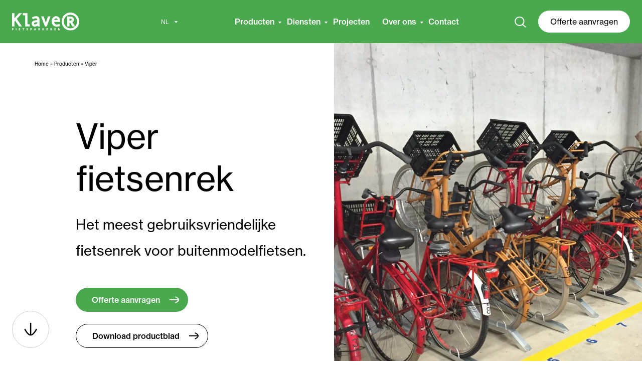

--- FILE ---
content_type: text/html; charset=UTF-8
request_url: https://klaverfietsparkeren.nl/producten/viper-fietsenrek/
body_size: 20723
content:
 <!doctype html>
<html lang="nl-NL">

<!-- Created by Niek Heerink - Copyright 2025 Klaver Fietsparkeren -->

<head>
    
    <meta charset="UTF-8" />
    <meta http-equiv="Content-Type" content="text/html; charset=UTF-8" />
    <meta http-equiv="X-UA-Compatible" content="IE=edge">
    <meta name="viewport" content="width=device-width, initial-scale=1">
    <!-- Google Tag Manager -->
    <script>(function(w,d,s,l,i){w[l]=w[l]||[];w[l].push({'gtm.start':
    new Date().getTime(),event:'gtm.js'});var f=d.getElementsByTagName(s)[0],
    j=d.createElement(s),dl=l!='dataLayer'?'&l='+l:'';j.async=true;j.src=
    'https://www.googletagmanager.com/gtm.js?id='+i+dl;f.parentNode.insertBefore(j,f);
    })(window,document,'script','dataLayer','GTM-T8G4WJP');</script>
    <!-- End Google Tag Manager -->

    <meta name='robots' content='index, follow, max-image-preview:large, max-snippet:-1, max-video-preview:-1' />
	<style></style>
	
	<!-- This site is optimized with the Yoast SEO plugin v24.6 - https://yoast.com/wordpress/plugins/seo/ -->
	<title>Viper Fietsenrek | FietsParKeur ✓ | Gebruiksvriendelijk |</title><link rel="preload" data-rocket-preload as="font" href="https://use.typekit.net/af/0230dd/00000000000000007735bb33/30/l?primer=7cdcb44be4a7db8877ffa5c0007b8dd865b3bbc383831fe2ea177f62257a9191&#038;fvd=n4&#038;v=3" crossorigin><link rel="preload" data-rocket-preload as="font" href="https://use.typekit.net/af/160664/00000000000000007735bb32/30/l?primer=7cdcb44be4a7db8877ffa5c0007b8dd865b3bbc383831fe2ea177f62257a9191&#038;fvd=n5&#038;v=3" crossorigin><style id="wpr-usedcss">img:is([sizes=auto i],[sizes^="auto," i]){contain-intrinsic-size:3000px 1500px}@font-face{font-family:neue-haas-grotesk-text;src:url("https://use.typekit.net/af/0230dd/00000000000000007735bb33/30/l?primer=7cdcb44be4a7db8877ffa5c0007b8dd865b3bbc383831fe2ea177f62257a9191&fvd=n4&v=3") format("woff2"),url("https://use.typekit.net/af/0230dd/00000000000000007735bb33/30/d?primer=7cdcb44be4a7db8877ffa5c0007b8dd865b3bbc383831fe2ea177f62257a9191&fvd=n4&v=3") format("woff"),url("https://use.typekit.net/af/0230dd/00000000000000007735bb33/30/a?primer=7cdcb44be4a7db8877ffa5c0007b8dd865b3bbc383831fe2ea177f62257a9191&fvd=n4&v=3") format("opentype");font-display:swap;font-style:normal;font-weight:400;font-stretch:normal}@font-face{font-family:neue-haas-grotesk-text;src:url("https://use.typekit.net/af/160664/00000000000000007735bb32/30/l?primer=7cdcb44be4a7db8877ffa5c0007b8dd865b3bbc383831fe2ea177f62257a9191&fvd=n5&v=3") format("woff2"),url("https://use.typekit.net/af/160664/00000000000000007735bb32/30/d?primer=7cdcb44be4a7db8877ffa5c0007b8dd865b3bbc383831fe2ea177f62257a9191&fvd=n5&v=3") format("woff"),url("https://use.typekit.net/af/160664/00000000000000007735bb32/30/a?primer=7cdcb44be4a7db8877ffa5c0007b8dd865b3bbc383831fe2ea177f62257a9191&fvd=n5&v=3") format("opentype");font-display:swap;font-style:normal;font-weight:500;font-stretch:normal}.carousel{position:relative;box-sizing:border-box}.carousel *,.carousel :after,.carousel :before{box-sizing:inherit}.carousel.is-draggable{cursor:move;cursor:grab}.carousel.is-dragging{cursor:move;cursor:grabbing}.carousel__viewport{position:relative;overflow:hidden;max-width:100%;max-height:100%}.carousel__track{display:flex}.carousel__slide{flex:0 0 auto;width:var(--carousel-slide-width,60%);max-width:100%;padding:1rem;position:relative;overflow-x:hidden;overflow-y:auto;overscroll-behavior:contain}.has-dots{margin-bottom:calc(.5rem + 22px)}.carousel__dots{margin:0 auto;padding:0;position:absolute;top:calc(100% + .5rem);left:0;right:0;display:flex;justify-content:center;list-style:none;user-select:none}.carousel__dots .carousel__dot{margin:0;padding:0;display:block;position:relative;width:22px;height:22px;cursor:pointer}.carousel__dots .carousel__dot:after{content:"";width:8px;height:8px;border-radius:50%;position:absolute;top:50%;left:50%;transform:translate(-50%,-50%);background-color:currentColor;opacity:.25;transition:opacity .15s ease-in-out}.carousel__dots .carousel__dot.is-selected:after{opacity:1}.carousel__button{width:var(--carousel-button-width,48px);height:var(--carousel-button-height,48px);padding:0;border:0;display:flex;justify-content:center;align-items:center;pointer-events:all;cursor:pointer;color:var(--carousel-button-color,currentColor);background:var(--carousel-button-bg,transparent);border-radius:var(--carousel-button-border-radius,50%);box-shadow:var(--carousel-button-shadow,none);transition:opacity .15s ease}.carousel__button.is-next,.carousel__button.is-prev{position:absolute;top:50%;transform:translateY(-50%)}.carousel__button.is-prev{left:10px}.carousel__button.is-next{right:10px}.carousel__button[disabled]{cursor:default;opacity:.3}.carousel__button svg{width:var(--carousel-button-svg-width,50%);height:var(--carousel-button-svg-height,50%);fill:none;stroke:currentColor;stroke-width:var(--carousel-button-svg-stroke-width,1.5);stroke-linejoin:bevel;stroke-linecap:round;filter:var(--carousel-button-svg-filter, none);pointer-events:none}html.with-fancybox{scroll-behavior:auto}body.compensate-for-scrollbar{overflow:hidden!important;touch-action:none}.fancybox__container{position:fixed;top:0;left:0;bottom:0;right:0;direction:ltr;margin:0;padding:env(safe-area-inset-top,0) env(safe-area-inset-right,0) env(safe-area-inset-bottom,0) env(safe-area-inset-left,0);box-sizing:border-box;display:flex;flex-direction:column;color:var(--fancybox-color,#fff);-webkit-tap-highlight-color:transparent;overflow:hidden;z-index:1050;outline:0;transform-origin:top left;--carousel-button-width:48px;--carousel-button-height:48px;--carousel-button-svg-width:24px;--carousel-button-svg-height:24px;--carousel-button-svg-stroke-width:2.5;--carousel-button-svg-filter:drop-shadow(1px 1px 1px rgba(0, 0, 0, .4))}.fancybox__container *,.fancybox__container ::after,.fancybox__container ::before{box-sizing:inherit}.fancybox__container :focus{outline:0}body:not(.is-using-mouse) .fancybox__container :focus{box-shadow:0 0 0 1px #fff,0 0 0 2px var(--fancybox-accent-color,rgba(1,210,232,.94))}@media all and (min-width:1024px){.fancybox__container{--carousel-button-width:48px;--carousel-button-height:48px;--carousel-button-svg-width:27px;--carousel-button-svg-height:27px}}.fancybox__backdrop{position:absolute;top:0;right:0;bottom:0;left:0;z-index:-1;background:var(--fancybox-bg,rgba(24,24,27,.92))}.fancybox__carousel{position:relative;flex:1 1 auto;min-height:0;height:100%;z-index:10}.fancybox__carousel.has-dots{margin-bottom:calc(.5rem + 22px)}.fancybox__viewport{position:relative;width:100%;height:100%;overflow:visible;cursor:default}.fancybox__track{display:flex;height:100%}.fancybox__slide{flex:0 0 auto;width:100%;max-width:100%;margin:0;padding:48px 8px 8px;position:relative;overscroll-behavior:contain;display:flex;flex-direction:column;outline:0;overflow:auto;--carousel-button-width:36px;--carousel-button-height:36px;--carousel-button-svg-width:22px;--carousel-button-svg-height:22px}.fancybox__slide::after,.fancybox__slide::before{content:"";flex:0 0 0;margin:auto}@media all and (min-width:1024px){.fancybox__slide{padding:64px 100px}}.fancybox__content{margin:0 env(safe-area-inset-right,0) 0 env(safe-area-inset-left,0);padding:36px;color:var(--fancybox-content-color,#374151);background:var(--fancybox-content-bg,#fff);position:relative;align-self:center;display:flex;flex-direction:column;z-index:20}.fancybox__content :focus:not(.carousel__button.is-close){outline:dotted thin;box-shadow:none}.fancybox__caption{align-self:center;max-width:100%;margin:0;padding:1rem 0 0;line-height:1.375;color:var(--fancybox-color,currentColor);visibility:visible;cursor:auto;flex-shrink:0;overflow-wrap:anywhere}.is-loading .fancybox__caption{visibility:hidden}.fancybox__container>.carousel__dots{top:100%;color:var(--fancybox-color,#fff)}.fancybox__nav .carousel__button{z-index:40}.fancybox__nav .carousel__button.is-next{right:8px}.fancybox__nav .carousel__button.is-prev{left:8px}.carousel__button.is-close{position:absolute;top:8px;right:8px;top:calc(env(safe-area-inset-top,0px) + 8px);right:calc(env(safe-area-inset-right,0px) + 8px);z-index:40}@media all and (min-width:1024px){.fancybox__nav .carousel__button.is-next{right:40px}.fancybox__nav .carousel__button.is-prev{left:40px}.carousel__button.is-close{right:40px}}.fancybox__content>.carousel__button.is-close{position:absolute;top:-40px;right:0;color:var(--fancybox-color,#fff)}.fancybox__no-click,.fancybox__no-click button{pointer-events:none}.fancybox__spinner{position:absolute;top:50%;left:50%;transform:translate(-50%,-50%);width:50px;height:50px;color:var(--fancybox-color,currentColor)}.fancybox__slide .fancybox__spinner{cursor:pointer;z-index:1053}.fancybox__spinner svg{animation:2s linear infinite fancybox-rotate;transform-origin:center center;position:absolute;top:0;right:0;bottom:0;left:0;margin:auto;width:100%;height:100%}.fancybox__spinner svg circle{fill:none;stroke-width:2.75;stroke-miterlimit:10;stroke-dasharray:1,200;stroke-dashoffset:0;animation:1.5s ease-in-out infinite fancybox-dash;stroke-linecap:round;stroke:currentColor}@keyframes fancybox-rotate{100%{transform:rotate(360deg)}}@keyframes fancybox-dash{0%{stroke-dasharray:1,200;stroke-dashoffset:0}50%{stroke-dasharray:89,200;stroke-dashoffset:-35px}100%{stroke-dasharray:89,200;stroke-dashoffset:-124px}}.carousel__button.is-close,.carousel__dots,.fancybox__backdrop,.fancybox__caption,.fancybox__nav{opacity:var(--fancybox-opacity, 1)}.fancybox__container.is-animated[aria-hidden=false] .carousel__button.is-close,.fancybox__container.is-animated[aria-hidden=false] .carousel__dots,.fancybox__container.is-animated[aria-hidden=false] .fancybox__backdrop,.fancybox__container.is-animated[aria-hidden=false] .fancybox__caption,.fancybox__container.is-animated[aria-hidden=false] .fancybox__nav{animation:.15s backwards fancybox-fadeIn}.fancybox__container.is-animated.is-closing .carousel__button.is-close,.fancybox__container.is-animated.is-closing .carousel__dots,.fancybox__container.is-animated.is-closing .fancybox__backdrop,.fancybox__container.is-animated.is-closing .fancybox__caption,.fancybox__container.is-animated.is-closing .fancybox__nav{animation:.15s both fancybox-fadeOut}.fancybox-fadeOut{animation:.1s both fancybox-fadeOut}.fancybox-zoomInUp{animation:.2s both fancybox-zoomInUp}@keyframes fancybox-fadeIn{from{opacity:0}to{opacity:1}}@keyframes fancybox-fadeOut{to{opacity:0}}@keyframes fancybox-zoomInUp{from{transform:scale(.97) translate3d(0,16px,0);opacity:0}to{transform:scale(1) translate3d(0,0,0);opacity:1}}.fancybox__carousel .carousel__slide{scrollbar-width:thin;scrollbar-color:#ccc rgba(255,255,255,.1)}.fancybox__carousel .carousel__slide::-webkit-scrollbar{width:8px;height:8px}.fancybox__carousel .carousel__slide::-webkit-scrollbar-track{background-color:rgba(255,255,255,.1)}.fancybox__carousel .carousel__slide::-webkit-scrollbar-thumb{background-color:#ccc;border-radius:2px;box-shadow:inset 0 0 4px rgba(0,0,0,.2)}.fancybox__carousel.is-draggable .fancybox__slide,.fancybox__carousel.is-draggable .fancybox__slide .fancybox__content{cursor:move;cursor:grab}.fancybox__carousel.is-dragging .fancybox__slide,.fancybox__carousel.is-dragging .fancybox__slide .fancybox__content{cursor:move;cursor:grabbing}.fancybox__carousel .fancybox__slide .fancybox__content{cursor:auto}.fancybox__carousel .fancybox__slide.can-zoom_in .fancybox__content{cursor:zoom-in}.fancybox__carousel .fancybox__slide.can-zoom_out .fancybox__content{cursor:zoom-out}.fancybox__carousel .fancybox__slide.is-draggable .fancybox__content{cursor:move;cursor:grab}.fancybox__carousel .fancybox__slide.is-dragging .fancybox__content{cursor:move;cursor:grabbing}.fancybox__image{transform-origin:0 0;user-select:none;transition:none}.has-image .fancybox__content{padding:0;background:rgba(0,0,0,0);min-height:1px}.is-closing .has-image .fancybox__content{overflow:visible}.fancybox__html5video,.fancybox__iframe{border:0;display:block;height:100%;width:100%;background:rgba(0,0,0,0)}.fancybox-placeholder{position:absolute;width:1px;height:1px;padding:0;margin:-1px;overflow:hidden;clip:rect(0,0,0,0);white-space:nowrap;border-width:0}.fancybox__thumbs{flex:0 0 auto;position:relative;padding:0 3px;opacity:var(--fancybox-opacity, 1)}.fancybox__container.is-animated[aria-hidden=false] .fancybox__thumbs{animation:.15s ease-in backwards fancybox-fadeIn}.fancybox__container.is-animated.is-closing .fancybox__thumbs{opacity:0}.fancybox__thumbs .carousel__slide{flex:0 0 auto;width:var(--fancybox-thumbs-width,96px);margin:0;padding:8px 3px;box-sizing:content-box;display:flex;align-items:center;justify-content:center;overflow:visible;cursor:pointer}.fancybox__thumbs .carousel__slide .fancybox__thumb::after{content:"";position:absolute;top:0;left:0;right:0;bottom:0;border-width:5px;border-style:solid;border-color:var(--fancybox-accent-color,rgba(34,213,233,.96));opacity:0;transition:opacity .15s ease;border-radius:var(--fancybox-thumbs-border-radius,4px)}.fancybox__thumbs .carousel__slide.is-nav-selected .fancybox__thumb::after{opacity:.92}.fancybox__thumbs .carousel__slide>*{pointer-events:none;user-select:none}.fancybox__thumb{position:relative;width:100%;padding-top:calc(100%/(var(--fancybox-thumbs-ratio,1.5)));background-size:cover;background-position:center center;background-color:rgba(255,255,255,.1);background-repeat:no-repeat;border-radius:var(--fancybox-thumbs-border-radius,4px)}.fancybox__toolbar{position:absolute;top:0;right:0;left:0;z-index:20;background:linear-gradient(to top,hsla(0,0%,0%,0) 0,hsla(0,0%,0%,.006) 8.1%,hsla(0,0%,0%,.021) 15.5%,hsla(0,0%,0%,.046) 22.5%,hsla(0,0%,0%,.077) 29%,hsla(0,0%,0%,.114) 35.3%,hsla(0,0%,0%,.155) 41.2%,hsla(0,0%,0%,.198) 47.1%,hsla(0,0%,0%,.242) 52.9%,hsla(0,0%,0%,.285) 58.8%,hsla(0,0%,0%,.326) 64.7%,hsla(0,0%,0%,.363) 71%,hsla(0,0%,0%,.394) 77.5%,hsla(0,0%,0%,.419) 84.5%,hsla(0,0%,0%,.434) 91.9%,hsla(0,0%,0%,.44) 100%);padding:0;touch-action:none;display:flex;justify-content:space-between;--carousel-button-svg-width:20px;--carousel-button-svg-height:20px;opacity:var(--fancybox-opacity, 1);text-shadow:var(--fancybox-toolbar-text-shadow,1px 1px 1px rgba(0,0,0,.4))}@media all and (min-width:1024px){.fancybox__toolbar{padding:8px}}.fancybox__container.is-animated[aria-hidden=false] .fancybox__toolbar{animation:.15s ease-in backwards fancybox-fadeIn}.fancybox__container.is-animated.is-closing .fancybox__toolbar{opacity:0}.fancybox__toolbar__items{display:flex}.fancybox__counter{min-width:72px;padding:0 10px;line-height:var(--carousel-button-height, 48px);text-align:center;font-size:17px;font-variant-numeric:tabular-nums;-webkit-font-smoothing:subpixel-antialiased}.fancybox__progress{background:var(--fancybox-accent-color,rgba(34,213,233,.96));height:3px;left:0;position:absolute;right:0;top:0;transform:scaleX(0);transform-origin:0;transition-property:transform;transition-timing-function:linear;z-index:30;user-select:none}.fancybox__container:fullscreen::backdrop{opacity:0}.fancybox__button--fullscreen g:nth-child(2){display:none}.fancybox__container:fullscreen .fancybox__button--fullscreen g:first-child{display:none}.fancybox__container:fullscreen .fancybox__button--fullscreen g:nth-child(2){display:block}.fancybox__button--slideshow g:nth-child(2){display:none}.fancybox__container.has-slideshow .fancybox__button--slideshow g:first-child{display:none}.fancybox__container.has-slideshow .fancybox__button--slideshow g:nth-child(2){display:block}.flickity-enabled{position:relative}.flickity-enabled:focus{outline:0}.flickity-viewport{overflow:hidden;position:relative;height:100%}.flickity-slider{position:absolute;width:100%;height:100%}.flickity-enabled.is-draggable{-webkit-tap-highlight-color:transparent;-webkit-user-select:none;-moz-user-select:none;-ms-user-select:none;user-select:none}.flickity-enabled.is-draggable .flickity-viewport{cursor:move;cursor:-webkit-grab;cursor:grab}.flickity-enabled.is-draggable .flickity-viewport.is-pointer-down{cursor:-webkit-grabbing;cursor:grabbing}.flickity-button{position:absolute;border:none}.flickity-button:hover{cursor:pointer}.flickity-button:focus{outline:0;box-shadow:0 0 0 5px #19f}.flickity-button:active{opacity:.6}.flickity-button:disabled{opacity:.3;cursor:auto;pointer-events:none}.flickity-button-icon{fill:currentColor}.flickity-prev-next-button{top:50%;margin-top:-37px;width:74px;height:74px;border:1px solid #cfd0cc;border-radius:50%;background-color:#fff;background-repeat:no-repeat;background-position:center}.flickity-prev-next-button svg{display:none}@media(max-width:767px){.flickity-prev-next-button{display:none}}.flickity-prev-next-button.previous{left:-38px;background-image:url("data:image/svg+xml,%3Csvg xmlns='http://www.w3.org/2000/svg' width='26.47' height='25.79' viewBox='0 0 26.47 25.79'%3E%3Cg id='Group_6122' data-name='Group 6122' transform='translate(1.25 1.133)'%3E%3Cg id='Group_6111' data-name='Group 6111'%3E%3Cline id='Line_2' data-name='Line 2' x2='24.837' transform='translate(0.382 11.762)' fill='none' stroke='%23000' stroke-miterlimit='10' stroke-width='2.5'/%3E%3Cpath id='Path_82' data-name='Path 82' d='M0,0S5.881,12.644,11.762,12.644,23.523,0,23.523,0' transform='translate(12.644) rotate(90)' fill='none' stroke='%23000' stroke-miterlimit='10' stroke-width='2.5'/%3E%3C/g%3E%3C/g%3E%3C/svg%3E%0A")}.flickity-prev-next-button.previous:hover{background-position:18px center}.flickity-prev-next-button.next{right:-38px;background-image:url("data:image/svg+xml,%3Csvg xmlns='http://www.w3.org/2000/svg' width='26.47' height='25.79' viewBox='0 0 26.47 25.79'%3E%3Cg id='Group_6122' data-name='Group 6122' transform='translate(-1246.239 -3015.979)'%3E%3Cg id='Group_6111' data-name='Group 6111' transform='translate(1242.5 3017.112)'%3E%3Cline id='Line_2' data-name='Line 2' x1='24.837' transform='translate(3.739 11.762)' fill='none' stroke='%23000' stroke-miterlimit='10' stroke-width='2.5'/%3E%3Cpath id='Path_82' data-name='Path 82' d='M0,12.644S5.881,0,11.762,0,23.523,12.644,23.523,12.644' transform='translate(28.959) rotate(90)' fill='none' stroke='%23000' stroke-miterlimit='10' stroke-width='2.5'/%3E%3C/g%3E%3C/g%3E%3C/svg%3E%0A")}.flickity-prev-next-button.next:hover{background-position:28px center}.flickity-rtl .flickity-prev-next-button.previous{left:auto;right:10px}.flickity-rtl .flickity-prev-next-button.next{right:auto;left:10px}.flickity-prev-next-button .flickity-button-icon{position:absolute;left:20%;top:20%;width:60%;height:60%}.flickity-page-dots{position:absolute;width:100%;bottom:-25px;padding:0;margin:0;list-style:none;text-align:center;line-height:1}.flickity-rtl .flickity-page-dots{direction:rtl}.flickity-page-dots .dot{display:inline-block;width:10px;height:10px;margin:0 8px;background:#333;border-radius:50%;opacity:.25;cursor:pointer}.flickity-page-dots .dot.is-selected{opacity:1}h1,h2,h3{font-weight:400}*{margin:0;padding:0}*,::after,::before{box-sizing:border-box}html{scroll-behavior:smooth}body,html{font-family:neue-haas-grotesk-text,sans-serif;line-height:1.5;-webkit-text-size-adjust:100%;-moz-osx-font-smoothing:grayscale}body img{max-width:100%;height:auto;display:block}body svg{vertical-align:middle}body iframe{max-width:100%;border:0}body [type=button],body [type=submit],body a,body a:after,body a:before,body button{-webkit-transition:.3s;transition:all .3s;outline:0}.container{--bs-gutter-x:1rem;--bs-gutter-y:0;width:100%;padding-right:var(--bs-gutter-x);padding-left:var(--bs-gutter-x);margin-right:auto;margin-left:auto}@media(min-width:576px){.container{max-width:540px}}@media(min-width:768px){.container{max-width:720px}}@media(min-width:992px){.container{max-width:960px}}@media(min-width:1200px){.container{max-width:1140px}}@media(min-width:1400px){.container{max-width:1320px}}.row{--bs-gutter-x:1rem;--bs-gutter-y:0;display:flex;flex-wrap:wrap;margin-top:calc(-1*var(--bs-gutter-y));margin-right:calc(-.5*var(--bs-gutter-x));margin-left:calc(-.5*var(--bs-gutter-x))}.row>*{box-sizing:border-box;flex-shrink:0;width:100%;max-width:100%;padding-right:calc(var(--bs-gutter-x)*.5);padding-left:calc(var(--bs-gutter-x)*.5);margin-top:var(--bs-gutter-y)}.col-6{flex:0 0 auto;width:50%}.col-12{flex:0 0 auto;width:100%}@media(min-width:576px){.col-sm-6{flex:0 0 auto;width:50%}}@media(min-width:768px){.col-md-4{flex:0 0 auto;width:33.33333333%}.col-md-6{flex:0 0 auto;width:50%}.col-md-11{flex:0 0 auto;width:91.66666667%}}@media(min-width:992px){.col-lg-2{flex:0 0 auto;width:16.66666667%}.col-lg-3{flex:0 0 auto;width:25%}.col-lg-4{flex:0 0 auto;width:33.33333333%}.col-lg-5{flex:0 0 auto;width:41.66666667%}.col-lg-8{flex:0 0 auto;width:66.66666667%}.col-lg-10{flex:0 0 auto;width:83.33333333%}.offset-lg-1{margin-left:8.33333333%}.offset-lg-2{margin-left:16.66666667%}}@media(min-width:1200px){.col-xl-3{flex:0 0 auto;width:25%}.offset-xl-1{margin-left:8.33333333%}}.accordion{--bs-accordion-color:#212529;--bs-accordion-bg:none;--bs-accordion-transition:color 0.15s ease-in-out,background-color 0.15s ease-in-out,border-color 0.15s ease-in-out,box-shadow 0.15s ease-in-out,border-radius 0.15s ease;--bs-accordion-border-color:var(--bs-border-color);--bs-accordion-border-width:1px;--bs-accordion-border-radius:0.375rem;--bs-accordion-inner-border-radius:calc(0.375rem - 1px);--bs-accordion-btn-padding-x:1.25rem;--bs-accordion-btn-padding-y:1rem;--bs-accordion-btn-color:#212529;--bs-accordion-btn-bg:var(--bs-accordion-bg);--bs-accordion-btn-icon:url("data:image/svg+xml,%3csvg xmlns='http://www.w3.org/2000/svg' viewBox='0 0 16 16' fill='%23212529'%3e%3cpath fill-rule='evenodd' d='M1.646 4.646a.5.5 0 0 1 .708 0L8 10.293l5.646-5.647a.5.5 0 0 1 .708.708l-6 6a.5.5 0 0 1-.708 0l-6-6a.5.5 0 0 1 0-.708z'/%3e%3c/svg%3e");--bs-accordion-btn-icon-width:1.25rem;--bs-accordion-btn-icon-transform:rotate(-180deg);--bs-accordion-btn-icon-transition:transform 0.2s ease-in-out;--bs-accordion-btn-active-icon:url("data:image/svg+xml,%3csvg xmlns='http://www.w3.org/2000/svg' viewBox='0 0 16 16' fill='%230c63e4'%3e%3cpath fill-rule='evenodd' d='M1.646 4.646a.5.5 0 0 1 .708 0L8 10.293l5.646-5.647a.5.5 0 0 1 .708.708l-6 6a.5.5 0 0 1-.708 0l-6-6a.5.5 0 0 1 0-.708z'/%3e%3c/svg%3e");--bs-accordion-btn-focus-border-color:#86b7fe;--bs-accordion-btn-focus-box-shadow:0 0 0 0.25rem rgba(13, 110, 253, .25);--bs-accordion-body-padding-x:1.25rem;--bs-accordion-body-padding-y:1rem;--bs-accordion-active-color:#0c63e4;--bs-accordion-active-bg:#e7f1ff}.accordion-button{position:relative;display:flex;align-items:center;width:100%;padding:var(--bs-accordion-btn-padding-y) var(--bs-accordion-btn-padding-x);font-size:calc(.8875rem + .15vw);color:var(--bs-accordion-btn-color);text-align:left;background-color:var(--bs-accordion-btn-bg);border:0;border-radius:0;overflow-anchor:none;transition:var(--bs-accordion-transition)}.accordion-button:not(.collapsed)::after{background-image:url("data:image/svg+xml,%3Csvg xmlns='http://www.w3.org/2000/svg' width='25.98' height='18.449' viewBox='0 0 25.98 18.449'%3E%3Cg id='Group_4801' data-name='Group 4801' transform='translate(-1238 -3296.341)'%3E%3Cline id='Line_2' data-name='Line 2' y2='24.71' transform='translate(1262.71 3305.566) rotate(90)' fill='none' stroke='%23000' stroke-miterlimit='10' stroke-width='2'/%3E%3Cpath id='Path_82' data-name='Path 82' d='M0,8.942S4.159,0,8.318,0s8.318,8.942,8.318,8.942' transform='translate(1262.98 3297.248) rotate(90)' fill='none' stroke='%23000' stroke-miterlimit='10' stroke-width='2'/%3E%3C/g%3E%3C/svg%3E%0A");transform:rotate(-90deg)}.accordion-button::after{flex-shrink:0;width:var(--bs-accordion-btn-icon-width);height:var(--bs-accordion-btn-icon-width);margin-left:auto;content:"";background-image:url("data:image/svg+xml,%3Csvg xmlns='http://www.w3.org/2000/svg' width='25.98' height='18.449' viewBox='0 0 25.98 18.449'%3E%3Cg id='Group_4801' data-name='Group 4801' transform='translate(-1238 -3296.341)'%3E%3Cline id='Line_2' data-name='Line 2' y2='24.71' transform='translate(1262.71 3305.566) rotate(90)' fill='none' stroke='%23000' stroke-miterlimit='10' stroke-width='2'/%3E%3Cpath id='Path_82' data-name='Path 82' d='M0,8.942S4.159,0,8.318,0s8.318,8.942,8.318,8.942' transform='translate(1262.98 3297.248) rotate(90)' fill='none' stroke='%23000' stroke-miterlimit='10' stroke-width='2'/%3E%3C/g%3E%3C/svg%3E%0A");background-repeat:no-repeat;background-size:var(--bs-accordion-btn-icon-width);transition:var(--bs-accordion-btn-icon-transition)}@media(prefers-reduced-motion:reduce){.accordion-button{transition:none}.accordion-button::after{transition:none}}.accordion-button:hover{z-index:2}.accordion-header{margin-bottom:0}.accordion-item{color:var(--bs-accordion-color);background-color:var(--bs-accordion-bg);padding-bottom:1rem;margin-bottom:1rem;border-bottom:1px solid #cfd0cc;border-radius:15px}.accordion-body{padding:var(--bs-accordion-body-padding-y) var(--bs-accordion-body-padding-x)}.accordion-flush .accordion-collapse{border-width:0}.accordion-flush .accordion-item .accordion-button,.accordion-flush .accordion-item .accordion-button.collapsed{font-size:calc(.9625rem + 1.05vw);border-radius:0}@media(min-width:1200px){.accordion-button{font-size:1rem}.accordion-flush .accordion-item .accordion-button,.accordion-flush .accordion-item .accordion-button.collapsed{font-size:1.75rem}}.tooltip{--bs-tooltip-zindex:1080;--bs-tooltip-max-width:200px;--bs-tooltip-padding-x:0.5rem;--bs-tooltip-padding-y:0.25rem;--bs-tooltip-margin: ;--bs-tooltip-font-size:0.875rem;--bs-tooltip-color:#fff;--bs-tooltip-bg:#000;--bs-tooltip-border-radius:0.375rem;--bs-tooltip-opacity:0.9;--bs-tooltip-arrow-width:0.8rem;--bs-tooltip-arrow-height:0.4rem;z-index:var(--bs-tooltip-zindex);display:block;padding:var(--bs-tooltip-arrow-height);margin:var(--bs-tooltip-margin);font-size:var(--bs-tooltip-font-size);word-wrap:break-word;opacity:0}.tooltip.show{opacity:var(--bs-tooltip-opacity)}.tooltip .tooltip-arrow{display:block;width:var(--bs-tooltip-arrow-width);height:var(--bs-tooltip-arrow-height)}.tooltip .tooltip-arrow::before{position:absolute;content:"";border-color:transparent;border-style:solid}.tooltip-inner{max-width:var(--bs-tooltip-max-width);padding:var(--bs-tooltip-padding-y) var(--bs-tooltip-padding-x);color:var(--bs-tooltip-color);text-align:center;font-size:14px;line-height:24px;background-color:var(--bs-tooltip-bg);border-radius:var(--bs-tooltip-border-radius)}.fade{transition:opacity .15s linear}@media(prefers-reduced-motion:reduce){.fade{transition:none}}.fade:not(.show){opacity:0}.collapse:not(.show){display:none}.collapsing{height:0;overflow:hidden;transition:height .35s ease}.collapsing.collapse-horizontal{width:0;height:auto;transition:width .35s ease}@media(prefers-reduced-motion:reduce){.collapsing{transition:none}.collapsing.collapse-horizontal{transition:none}}.overflow-hidden{overflow:hidden!important}.d-flex{display:flex!important}.d-none{display:none!important}.position-relative{position:relative!important}.flex-wrap{flex-wrap:wrap!important}.justify-content-end{justify-content:flex-end!important}.justify-content-between{justify-content:space-between!important}.align-items-center{align-items:center!important}.mx-3{margin-right:1rem!important;margin-left:1rem!important}.my-4{margin-top:1.5rem!important;margin-bottom:1.5rem!important}.mt-3{margin-top:1rem!important}.mt-4{margin-top:1.5rem!important}.mt-5{margin-top:3rem!important}.me-2{margin-right:.5rem!important}.me-3{margin-right:1rem!important}.mb-0{margin-bottom:0!important}.mb-3{margin-bottom:1rem!important}.mb-4{margin-bottom:1.5rem!important}.mb-5{margin-bottom:3rem!important}.ms-3{margin-left:1rem!important}.p-4{padding:1.5rem!important}.px-3{padding-right:1rem!important;padding-left:1rem!important}.py-3{padding-top:1rem!important;padding-bottom:1rem!important}.py-5{padding-top:3rem!important;padding-bottom:3rem!important}.pt-2{padding-top:.5rem!important}.pt-5{padding-top:3rem!important}.pe-3{padding-right:1rem!important}.pb-3{padding-bottom:1rem!important}.pb-5{padding-bottom:3rem!important}.text-center{text-align:center!important}@media(min-width:768px){.mt-md-5{margin-top:3rem!important}.mb-md-0{margin-bottom:0!important}.ms-md-4{margin-left:1.5rem!important}.px-md-4{padding-right:1.5rem!important;padding-left:1.5rem!important}.py-md-5{padding-top:3rem!important;padding-bottom:3rem!important}.pt-md-5{padding-top:3rem!important}}@media(min-width:992px){.my-lg-5{margin-top:3rem!important;margin-bottom:3rem!important}.mt-lg-0{margin-top:0!important}.me-lg-0{margin-right:0!important}.me-lg-3{margin-right:1rem!important}.me-lg-5{margin-right:3rem!important}.mb-lg-0{margin-bottom:0!important}.mb-lg-3{margin-bottom:1rem!important}.mb-lg-4{margin-bottom:1.5rem!important}.mb-lg-5{margin-bottom:3rem!important}.ms-lg-5{margin-left:3rem!important}.p-lg-5{padding:3rem!important}.px-lg-4{padding-right:1.5rem!important;padding-left:1.5rem!important}.px-lg-5{padding-right:3rem!important;padding-left:3rem!important}.py-lg-5{padding-top:3rem!important;padding-bottom:3rem!important}.pe-lg-5{padding-right:3rem!important}.pb-lg-5{padding-bottom:3rem!important}.ps-lg-5{padding-left:3rem!important}}.content{line-height:1.75rem}.content h1,.content h2{font-size:calc(1.1125rem + 2.85vw);line-height:1.3076923077;margin-bottom:2rem}@media(min-width:1200px){.d-xl-flex{display:flex!important}.content h1,.content h2{font-size:3.25rem}}.content h3{font-size:calc(1.0875rem + 2.55vw);line-height:1.1666666667;margin-bottom:2rem}.content p{margin-bottom:2rem}.content p:last-child{margin-bottom:0}.content ol,.content ul{margin:0 0 2rem 2rem}.content ol:last-child,.content ul:last-child{margin-bottom:0}.content ul{list-style:none;margin-left:1.25rem}.content ul li{text-indent:-1.25rem}.content ul li:before{content:"";position:relative;top:-3.5px;display:inline-block;width:4px;height:4px;margin-right:1rem;border-radius:100%;background-color:#4aa84e}.content a{color:#4aa84e;text-decoration:none}.content a:hover{text-decoration:underline}.button{display:inline-flex;align-items:center;justify-content:center;border-radius:30px;text-decoration:none;cursor:pointer}.button--md{height:44px;padding:0 calc(.9375rem + .75vw)}@media(min-width:1200px){.content h3{font-size:3rem}.button--md{padding:0 1.5rem}}.button--lg{height:48px;padding:0 calc(.9875rem + 1.35vw)}@media(min-width:1200px){.button--lg{padding:0 2rem}}.button--primary{background-color:#fff;color:#000}.button--primary:hover{background-color:#f4eded}.button--secondary{background-color:#4aa84e;color:#fff}.button--secondary:hover{background-color:#59b55e}.button--border-black{border:1px solid #000;color:#000}.button--border-black:hover{background-color:#f4eded}.button--arrow-black{background-image:url("data:image/svg+xml,%3Csvg xmlns='http://www.w3.org/2000/svg' width='18.92' height='13.748' viewBox='0 0 18.92 13.748'%3E%3Cg id='Group_6111' data-name='Group 6111' transform='translate(0 0.907)'%3E%3Cline id='Line_2' data-name='Line 2' y2='17.726' transform='translate(17.726 5.967) rotate(90)' fill='none' stroke='%23000' stroke-miterlimit='10' stroke-width='2'/%3E%3Cpath id='Path_82' data-name='Path 82' d='M0,6.415S2.984,0,5.967,0s5.967,6.415,5.967,6.415' transform='translate(17.92 0) rotate(90)' fill='none' stroke='%23000' stroke-miterlimit='10' stroke-width='2'/%3E%3C/g%3E%3C/svg%3E%0A");background-repeat:no-repeat;background-position:center right 18px;padding:0 3.5rem 0 2rem}.button--arrow-black:hover{background-position:center right 14px}.button--arrow-white{background-image:url("data:image/svg+xml,%3Csvg xmlns='http://www.w3.org/2000/svg' width='18.92' height='13.748' viewBox='0 0 18.92 13.748'%3E%3Cg id='Group_6111' data-name='Group 6111' transform='translate(0 0.907)'%3E%3Cline id='Line_2' data-name='Line 2' y2='17.726' transform='translate(17.726 5.967) rotate(90)' fill='none' stroke='%23fff' stroke-miterlimit='10' stroke-width='2'/%3E%3Cpath id='Path_82' data-name='Path 82' d='M0,6.415S2.984,0,5.967,0s5.967,6.415,5.967,6.415' transform='translate(17.92 0) rotate(90)' fill='none' stroke='%23fff' stroke-miterlimit='10' stroke-width='2'/%3E%3C/g%3E%3C/svg%3E%0A");background-repeat:no-repeat;background-position:center right 18px;padding:0 3.5rem 0 2rem}.button--arrow-white:hover{background-position:center right 14px}.button--mail,.button--phone{padding:0 1.125rem}.intro-image{position:absolute;right:0;top:0;max-width:38.375rem;height:50.5rem;overflow:hidden;border-radius:0 0 0 .625rem}.intro-image img{height:100%;width:100%;object-fit:cover}@media(max-width:1199.98px){.intro-image{max-width:32.125rem}}@media(max-width:991.98px){.intro-image{max-width:100%;opacity:.4;z-index:-1;max-height:31.5rem;width:100%;max-width:initial}}.contact-image{max-width:7.375rem;height:7.375rem}.contact-image img{height:100%;width:100%;object-fit:cover}[type=button],[type=submit],button{appearance:none;-webkit-appearance:none;-moz-appearance:none;cursor:pointer}[type=search],[type=text],textarea{height:52px;background-color:#babcb5;border:none;border-radius:10px;font-family:neue-haas-grotesk-text,sans-serif;padding:0 1rem!important;font-size:.75rem!important;appearance:none;-webkit-appearance:none;-moz-appearance:none;outline:0}[type=search]:focus,[type=text]:focus,textarea:focus{outline:#6e7572 solid 1px}textarea{max-height:132px;padding:1.25rem 1rem!important;resize:none}input[type=checkbox]{position:relative;top:3.5px;width:17px;height:17px;margin-right:.75rem;border:1px solid #babcb5;border-radius:2px;background-color:#fff;accent-color:#1a3028;appearance:none;-webkit-appearance:none;-moz-appearance:none}input[type=checkbox]:checked{appearance:checkbox;-webkit-appearance:checkbox;-moz-appearance:checkbox}select{border:0;background-color:#babcb5;height:3.25rem;border-radius:.625rem;padding:0 1rem!important;font-size:.75rem!important}::placeholder{color:#6d7b76;opacity:1}.alignright{float:right}.list-unstyled{list-style:none}.background-white{background-color:#fff}.background-green{background-color:#4aa84e}.background-dgreen{background-color:#1a3028}.background-lgrey{background-color:#ebecea}.margin-n-top-sm{margin-top:calc(-1.4375rem - 6.75vw)!important}@media(min-width:1200px){.margin-n-top-sm{margin-top:-6.5rem!important}}.inset-x{width:calc(100% - 8rem);max-width:120rem;margin:auto}@media(max-width:991.98px){.inset-x{width:calc(100% - 4rem)}.heading-lg br{display:none}}@media(max-width:767.98px){.inset-x{width:calc(100% - 2rem)}.heading-md br{display:none}}.radius-sm{border-radius:.625rem}.radius-md{border-radius:calc(.94375rem + .825vw)}@media(min-width:1200px){.radius-md{border-radius:1.5625rem}}.radius-lg{border-radius:calc(.975rem + 1.2vw)}.heading-lg{font-size:calc(1.2125rem + 4.05vw);line-height:1.2352941176}@media(min-width:1200px){.radius-lg{border-radius:1.875rem}.heading-lg{font-size:4.25rem}}.heading-md{font-size:calc(1.1125rem + 2.85vw);line-height:1.3076923077}@media(min-width:1200px){.heading-md{font-size:3.25rem}}.heading-sm{font-size:calc(1.0875rem + 2.55vw);line-height:1.1666666667}@media(min-width:1200px){.heading-sm{font-size:3rem}}@media(max-width:767.98px){.heading-sm br{display:none}}.size-lg{font-size:calc(.9625rem + 1.05vw);line-height:1.8571428571}@media(min-width:1200px){.size-lg{font-size:1.75rem}}@media(max-width:991.98px){.size-lg br{display:none}}.fw-500{font-weight:500}.z-0{z-index:0!important}.color-white{color:#fff}.container{max-width:75.375rem}.header{position:relative;z-index:99;padding:1rem 0;background-color:#4aa84e}.header__language-switcher{margin:2px 0 0 48px;border:none;background-color:rgba(0,0,0,0);color:#fff;font-size:.875rem;padding:0 .75rem 2px 0;background-image:url("data:image/svg+xml,%3Csvg xmlns='http://www.w3.org/2000/svg' width='6' height='4' viewBox='0 0 6 4'%3E%3Cpath id='Polygon_11' data-name='Polygon 11' d='M3,0,6,4H0Z' transform='translate(6 4) rotate(180)' fill='%23fff'/%3E%3C/svg%3E%0A");background-repeat:no-repeat;background-position:center right;appearance:none;-webkit-appearance:none;-moz-appearance:none}@media(max-width:1199.98px){.header__language-switcher{margin:0 2rem 0 auto}}@media(max-width:575.98px){.inset-x{width:100%}.header__language-switcher{margin:0 1.5rem 0 auto}}.app-menu ul{display:flex;flex-wrap:wrap}.app-menu ul li{position:relative;margin:0 1.5rem}.app-menu ul li:first-child{margin-left:1rem}.app-menu ul li.menu-item-has-children>a:after{content:"";position:absolute;right:-16px;top:10px;width:6px;height:4px;background-image:url("data:image/svg+xml,%3Csvg xmlns='http://www.w3.org/2000/svg' width='6' height='4' viewBox='0 0 6 4'%3E%3Cpath id='Polygon_11' data-name='Polygon 11' d='M3,0,6,4H0Z' transform='translate(6 4) rotate(180)' fill='%23fff'/%3E%3C/svg%3E%0A");background-repeat:no-repeat}.app-menu ul li:hover>a{color:#1a3028}.app-menu ul li:hover ul{display:block}.app-menu ul a{position:relative;font-weight:500;color:#fff;text-decoration:none}.app-menu ul a:hover{color:#1a3028}.app-menu ul ul{display:none;position:absolute;left:0;min-width:13.25rem;padding:2rem 1rem 1rem;list-style:none;background-color:#fff;border-radius:0 0 5px 5px;box-shadow:0 5px 8px rgba(0,0,0,.1)}.app-menu ul ul:before{content:"";position:absolute;left:-8px;top:-1px;width:calc(100% + 16px);height:27px;background-color:#4aa84e}.app-menu ul ul li{margin:0 0 .5rem;padding:0 .5rem .5rem;width:100%}.app-menu ul ul li:first-child{padding-top:.4rem;margin-left:0}.app-menu ul ul li:last-child{margin-bottom:0;padding-bottom:0;border-bottom:0}.app-menu ul ul a{font-size:.875rem;color:#1a3028}.app-menu ul ul a:hover{color:#4aa84e}@media(max-width:1380px){.app-menu ul li{margin:0 .775rem}.app-menu ul li.menu-item-has-children>a:after{right:-14px}}@media(max-width:1199.98px){.app-menu{position:fixed;left:-200%;top:76px;width:100%;height:100%;padding-top:1.5rem;background-color:#4aa84e}.app-menu ul li{width:100%;margin:0 1.5rem 1em;padding-bottom:1rem;border-bottom:1px solid rgba(255,255,255,.3)}.app-menu ul li:first-child{margin-left:1.5rem}.app-menu ul li.menu-item-has-children>a:after{right:-14px}.app-menu ul li.menu-item-has-children>a:after{display:none}.app-menu ul li.menu-item-has-children>a .app-menu__item-link-toggle{position:absolute;right:0;top:-6px;width:40px;height:40px;background-image:url("data:image/svg+xml,%3Csvg xmlns='http://www.w3.org/2000/svg' width='6' height='4' viewBox='0 0 6 4'%3E%3Cpath id='Polygon_11' data-name='Polygon 11' d='M3,0,6,4H0Z' transform='translate(6 4) rotate(180)' fill='%23fff'/%3E%3C/svg%3E%0A");background-repeat:no-repeat;background-position:center}.app-menu ul li ul{position:relative;padding:1rem 0 0;display:none!important;box-shadow:initial;background-color:rgba(0,0,0,0)}.app-menu ul li ul li{padding:0 0 .225rem!important;border:none!important}.app-menu ul li ul li a{color:#fff}.app-menu ul li ul li a:before{content:"-";margin-right:.5rem}.app-menu ul li ul li a:hover{color:#000}.app-menu ul li.main-menu__item-link--collapsed ul{display:block!important}.app-menu ul a{padding:0 1rem;display:block}}.menu-open .app-menu{left:0;overflow-y:auto}.header__actions{display:flex;align-items:center}.header__actions-search{text-decoration:none;margin-right:1.5rem}.header__actions-toggle{display:none;flex-direction:column;align-items:center;justify-content:center;width:44px;height:44px;margin-left:1.5rem;background-color:#ebecea;border-radius:10px}.header__actions-toggle span{position:relative;display:block;width:22px;height:2px;margin-bottom:5px;background-color:#000}.header__actions-toggle span:last-child{margin-bottom:0}@media(max-width:1199.98px){.header__actions-toggle{display:flex}}@media(max-width:575.98px){.header__actions-search{margin-right:0}.header__actions .button{display:none;position:fixed;bottom:2rem;left:0;right:0;width:calc(100% - 3rem);margin:auto}}.menu-open{overflow:hidden}.menu-open .header__actions-toggle span:first-child{transform:rotate(45deg);top:4px}.menu-open .header__actions-toggle span:nth-child(2){display:none}.menu-open .header__actions-toggle span:last-child{transform:rotate(-45deg);top:-3px}.menu-open .header__actions .button{display:inline-flex}.section{position:relative;z-index:1}.section--padding-md-bottom{padding-bottom:calc(1.4375rem + 6.75vw)}@media(min-width:1200px){.section--padding-md-bottom{padding-bottom:6.5rem}}.section--padding-lg-bottom{padding-bottom:calc(1.75rem + 10.5vw)}.footer{position:relative;padding-top:calc(1.4875rem + 7.35vw);background-color:#1a3028}.footer:before{content:"";position:absolute;left:0;top:-68px;width:100%;height:5.875rem;background-color:#fff;border-radius:0 0 calc(.975rem + 1.2vw) calc(.975rem + 1.2vw)}@media(min-width:1200px){.section--padding-lg-bottom{padding-bottom:9.625rem}.footer{padding-top:7rem}.footer:before{border-radius:0 0 1.875rem 1.875rem}}.single-product .footer:before{background-color:#ebecea}.footer__menu{line-height:2rem}.footer__menu a{color:#fff;text-decoration:none}.footer__menu a:before{content:"";position:relative;left:0;display:inline-block;width:16px;height:12px;margin-right:6px;background-image:url("data:image/svg+xml,%3Csvg xmlns='http://www.w3.org/2000/svg' width='16.55' height='11.882' viewBox='0 0 16.55 11.882'%3E%3Cg id='Group_6106' data-name='Group 6106' transform='translate(0 0.68)'%3E%3Cg id='Group_6111' data-name='Group 6111'%3E%3Cline id='Line_2' data-name='Line 2' y2='15.629' transform='translate(15.629 5.261) rotate(90)' fill='none' stroke='%234aa84e' stroke-miterlimit='10' stroke-width='1.5'/%3E%3Cpath id='Path_82' data-name='Path 82' d='M0,5.656S2.63,0,5.261,0s5.261,5.656,5.261,5.656' transform='translate(15.8 0) rotate(90)' fill='none' stroke='%234aa84e' stroke-miterlimit='10' stroke-width='1.5'/%3E%3C/g%3E%3C/g%3E%3C/svg%3E%0A");background-repeat:no-repeat;background-size:contain}.footer__menu a:hover:before{left:3px}.footer__socials li{margin-right:.5rem}.footer__socials a{display:block;width:45px;height:45px;background-color:#fff;background-repeat:no-repeat;background-position:center;border-radius:100%;text-indent:-9999rem}.footer__socials a:hover{background-color:#f4eded}.footer__socials-linkedin a{background-image:url("data:image/svg+xml,%3Csvg xmlns='http://www.w3.org/2000/svg' width='17.008' height='15.618' viewBox='0 0 17.008 15.618'%3E%3Cpath id='Path_219' data-name='Path 219' d='M389.023-142.416h-3.315v-10.61h3.315Zm-1.742-11.937h-.024a1.84,1.84,0,0,1-1.978-1.838,1.86,1.86,0,0,1,2.025-1.843,1.849,1.849,0,0,1,2,1.84A1.855,1.855,0,0,1,387.281-154.353Zm15.006,11.937h-3.759v-5.491c0-1.437-.588-2.417-1.881-2.417a1.9,1.9,0,0,0-1.8,1.3,2.435,2.435,0,0,0-.081.867v5.741h-3.724s.048-9.726,0-10.61h3.724v1.665a3.4,3.4,0,0,1,3.309-1.767c2.356,0,4.207,1.527,4.207,4.812Z' transform='translate(-385.279 158.034)' fill='%23161615'/%3E%3C/svg%3E%0A")}.footer__socials-x a{background-image:url("data:image/svg+xml,%3Csvg xmlns='http://www.w3.org/2000/svg' height='1em' viewBox='0 0 512 512'%3E%3Cpath d='M389.2 48h70.6L305.6 224.2 487 464H345L233.7 318.6 106.5 464H35.8L200.7 275.5 26.8 48H172.4L272.9 180.9 389.2 48zM364.4 421.8h39.1L151.1 88h-42L364.4 421.8z'/%3E%3C/svg%3E")}.footer__socials-youtube a{background-image:url("data:image/svg+xml,%3Csvg xmlns='http://www.w3.org/2000/svg' width='17.007' height='11.943' viewBox='0 0 17.007 11.943'%3E%3Cpath id='Path_225' data-name='Path 225' d='M550.385-152.025l-5.568,3.271V-155.3Zm5.2,3.032v-6.081a2.871,2.871,0,0,0-2.931-2.931H541.509a2.869,2.869,0,0,0-2.929,2.931v6.081a2.87,2.87,0,0,0,2.929,2.931h11.147a2.871,2.871,0,0,0,2.931-2.931' transform='translate(-538.58 158.005)' fill='%23161615'/%3E%3C/svg%3E%0A")}.footer__copyright{margin-top:calc(1.2875rem + 4.95vw);padding:calc(.9875rem + 1.35vw) 0;background-color:#11221c;font-size:.875rem}@media(min-width:1200px){.footer__copyright{margin-top:5rem}.footer__copyright{padding:2rem 0}}.footer__copyright li{margin-left:2.5rem}.footer__copyright a{color:#fff;text-decoration:none}.footer__copyright a:hover{text-decoration:underline}.breadcrumbs{display:inline-flex;align-items:center;height:34px;padding:0 1rem;border-radius:22px;background-color:#fff;font-size:.625rem}.breadcrumbs a{text-decoration:none;color:#000}.breadcrumbs a:hover{text-decoration:underline}.actions{position:absolute;top:1.5rem;right:1.5rem}.section--actions{z-index:1;width:100%;padding-top:1.5rem}.single-product .section--actions{position:absolute;padding-bottom:3rem}.section--items .background-white .container{padding-bottom:9rem!important}@media screen and (max-width:767px){.section--items .background-white{margin-top:0!important}.section--items .background-white .container{padding-bottom:4rem!important}}.search-form{display:none;position:absolute;z-index:99;top:6rem;left:0;right:0;margin:auto;width:100%;max-width:48rem}.search-form input[type=search]{background-color:#fff;height:52px;width:100%}.search-form button[type=submit]{position:absolute;right:1.5rem;top:14px;background-color:rgba(0,0,0,0);border:none}@media(max-width:767.98px){.footer__copyright{text-align:center;line-height:1.75rem}.footer__copyright ul{width:100%}.footer__copyright li{width:100%;margin-left:0}.footer__copyright p{width:100%}.actions{display:none}.search-form{width:calc(100% - 2.75rem)}.usps-list li{width:100%}}.show-search{overflow:hidden}.show-search .search-form{display:block}.show-search:after{content:"";position:fixed;z-index:98;left:0;top:0;width:100%;height:100%;background-color:#000;opacity:.4}@media(max-width:991.98px){.review-cards-left,.review-cards-right{margin-top:0!important}.review-cards-left{margin-left:-200px;margin-bottom:1rem}.review-cards-right{position:relative;left:-500px}}.video{position:relative;display:flex;align-items:center;justify-content:center;width:100%}.video:before{content:"";position:absolute;width:100px;height:100px;border-radius:100%;background-color:rgba(255,248,234,.5);background-image:url("data:image/svg+xml,%3Csvg xmlns='http://www.w3.org/2000/svg' width='30' height='33' viewBox='0 0 30 33'%3E%3Cpath id='Polygon_1' data-name='Polygon 1' d='M13.871,4.779a3,3,0,0,1,5.257,0L30.555,25.554A3,3,0,0,1,27.926,30H5.074a3,3,0,0,1-2.629-4.446Z' transform='translate(30) rotate(90)' fill='%23fff'/%3E%3C/svg%3E%0A");background-repeat:no-repeat;background-position:42px center;background-size:25px;backdrop-filter:blur(1px)}.logo{max-width:12.75rem}.logo img{opacity:.7;filter:grayscale(1)}@media(max-width:575.98px){.review-cards-left{margin-left:-300px;margin-bottom:1rem}.review-cards-right{position:relative;left:-400px}.video{height:14rem}.video:before{width:74px;height:74px;background-position:30px center;background-size:22px}.logo{max-width:9rem}}.usps-list{display:flex;flex-wrap:wrap;list-style:none}.usps-list li{color:#fff;line-height:2.5rem;text-indent:-32px;padding-left:32px}.usps-list li:before{content:"";display:inline-block;width:20px;height:14px;margin-right:6px;background-image:url("data:image/svg+xml,%3Csvg xmlns='http://www.w3.org/2000/svg' width='20.107' height='14.659' viewBox='0 0 20.107 14.659'%3E%3Cpath id='Path_2189' data-name='Path 2189' d='M4240,233.332l7.149,7.783,11.485-12.5' transform='translate(-4239.264 -227.935)' fill='none' stroke='%234aa84e' stroke-width='2'/%3E%3C/svg%3E%0A");background-repeat:no-repeat;background-size:contain}.slider{height:35.125rem}.slider__image{height:100%;width:100%}.slider__image img{height:100%;width:100%;object-fit:cover}@media(max-width:767.98px){.slider{height:25.125rem}}.down-arrow{display:flex;align-items:center;justify-content:center;position:absolute;z-index:2;left:1.5rem;top:calc(100% - 6.25rem);width:74px;height:74px;border:1px solid #cfd0cc;border-radius:100%}.down-arrow svg{position:relative;top:0;transform:rotate(90deg);transition:top .3s;-webkit-transition:top .3s}.down-arrow:hover svg{top:4px}</style><link rel="preload" data-rocket-preload as="image" href="https://klaverfietsparkeren.nl/wp-content/uploads/2023/10/Viper-fietsenrekken-bij-NHL-Hogeschool-Leeuwarden-scaled.jpg" imagesrcset="https://klaverfietsparkeren.nl/wp-content/uploads/2023/10/Viper-fietsenrekken-bij-NHL-Hogeschool-Leeuwarden-scaled.jpg 2560w, https://klaverfietsparkeren.nl/wp-content/uploads/2023/10/Viper-fietsenrekken-bij-NHL-Hogeschool-Leeuwarden-300x225.jpg 300w, https://klaverfietsparkeren.nl/wp-content/uploads/2023/10/Viper-fietsenrekken-bij-NHL-Hogeschool-Leeuwarden-1024x768.jpg 1024w, https://klaverfietsparkeren.nl/wp-content/uploads/2023/10/Viper-fietsenrekken-bij-NHL-Hogeschool-Leeuwarden-768x576.jpg 768w, https://klaverfietsparkeren.nl/wp-content/uploads/2023/10/Viper-fietsenrekken-bij-NHL-Hogeschool-Leeuwarden-1536x1152.jpg 1536w, https://klaverfietsparkeren.nl/wp-content/uploads/2023/10/Viper-fietsenrekken-bij-NHL-Hogeschool-Leeuwarden-2048x1536.jpg 2048w" imagesizes="(max-width: 2560px) 100vw, 2560px" fetchpriority="high">
	<meta name="description" content="Het Viper fietsenrek is speciaal ontworpen voor fietsen met kratten of manden voorop. Eenvoudig parkeren door gebruiksvriendelijke oprijgoot." />
	<link rel="canonical" href="https://klaverfietsparkeren.nl/producten/viper-fietsenrek/" />
	<meta property="og:locale" content="nl_NL" />
	<meta property="og:type" content="article" />
	<meta property="og:title" content="Viper Fietsenrek | FietsParKeur ✓ | Gebruiksvriendelijk |" />
	<meta property="og:description" content="Het Viper fietsenrek is speciaal ontworpen voor fietsen met kratten of manden voorop. Eenvoudig parkeren door gebruiksvriendelijke oprijgoot." />
	<meta property="og:url" content="https://klaverfietsparkeren.nl/producten/viper-fietsenrek/" />
	<meta property="og:site_name" content="Klaver Fietsparkeren" />
	<meta property="article:modified_time" content="2025-10-08T13:13:10+00:00" />
	<meta name="twitter:card" content="summary_large_image" />
	<meta name="twitter:label1" content="Geschatte leestijd" />
	<meta name="twitter:data1" content="4 minuten" />
	<script type="application/ld+json" class="yoast-schema-graph">{"@context":"https://schema.org","@graph":[{"@type":"WebPage","@id":"https://klaverfietsparkeren.nl/producten/viper-fietsenrek/","url":"https://klaverfietsparkeren.nl/producten/viper-fietsenrek/","name":"Viper Fietsenrek | FietsParKeur ✓ | Gebruiksvriendelijk |","isPartOf":{"@id":"https://klaverfietsparkeren.nl/#website"},"datePublished":"2020-01-30T13:50:17+00:00","dateModified":"2025-10-08T13:13:10+00:00","description":"Het Viper fietsenrek is speciaal ontworpen voor fietsen met kratten of manden voorop. Eenvoudig parkeren door gebruiksvriendelijke oprijgoot.","breadcrumb":{"@id":"https://klaverfietsparkeren.nl/producten/viper-fietsenrek/#breadcrumb"},"inLanguage":"nl-NL","potentialAction":[{"@type":"ReadAction","target":["https://klaverfietsparkeren.nl/producten/viper-fietsenrek/"]}]},{"@type":"BreadcrumbList","@id":"https://klaverfietsparkeren.nl/producten/viper-fietsenrek/#breadcrumb","itemListElement":[{"@type":"ListItem","position":1,"name":"Home","item":"https://klaverfietsparkeren.nl/"},{"@type":"ListItem","position":2,"name":"Producten","item":"https://klaverfietsparkeren.nl/producten/"},{"@type":"ListItem","position":3,"name":"Viper"}]},{"@type":"WebSite","@id":"https://klaverfietsparkeren.nl/#website","url":"https://klaverfietsparkeren.nl/","name":"Klaver Fietsparkeren","description":"","publisher":{"@id":"https://klaverfietsparkeren.nl/#organization"},"potentialAction":[{"@type":"SearchAction","target":{"@type":"EntryPoint","urlTemplate":"https://klaverfietsparkeren.nl/?s={search_term_string}"},"query-input":{"@type":"PropertyValueSpecification","valueRequired":true,"valueName":"search_term_string"}}],"inLanguage":"nl-NL"},{"@type":"Organization","@id":"https://klaverfietsparkeren.nl/#organization","name":"Klaver Fietsparkeren","url":"https://klaverfietsparkeren.nl/","logo":{"@type":"ImageObject","inLanguage":"nl-NL","@id":"https://klaverfietsparkeren.nl/#/schema/logo/image/","url":"https://klaverfietsparkeren.nl/wp-content/uploads/2024/08/Logo-Klaver-Fietsparkeren.png","contentUrl":"https://klaverfietsparkeren.nl/wp-content/uploads/2024/08/Logo-Klaver-Fietsparkeren.png","width":1279,"height":1181,"caption":"Klaver Fietsparkeren"},"image":{"@id":"https://klaverfietsparkeren.nl/#/schema/logo/image/"}}]}</script>
	<!-- / Yoast SEO plugin. -->


<script type="text/javascript" src="https://klaverfietsparkeren.nl/wp-content/themes/rw-theme-nl/dist/app.js?ver=229479762" id="app-js"></script>
<link rel="icon" href="https://klaverfietsparkeren.nl/wp-content/uploads/2024/06/cropped-favicon-klaver-fietsparkeren-32x32.png" sizes="32x32" />
<link rel="icon" href="https://klaverfietsparkeren.nl/wp-content/uploads/2024/06/cropped-favicon-klaver-fietsparkeren-192x192.png" sizes="192x192" />
<link rel="apple-touch-icon" href="https://klaverfietsparkeren.nl/wp-content/uploads/2024/06/cropped-favicon-klaver-fietsparkeren-180x180.png" />
<meta name="msapplication-TileImage" content="https://klaverfietsparkeren.nl/wp-content/uploads/2024/06/cropped-favicon-klaver-fietsparkeren-270x270.png" />
<noscript><style id="rocket-lazyload-nojs-css">.rll-youtube-player, [data-lazy-src]{display:none !important;}</style></noscript>
<style id="rocket-lazyrender-inline-css">[data-wpr-lazyrender] {content-visibility: auto;}</style><meta name="generator" content="WP Rocket 3.18.2" data-wpr-features="wpr_remove_unused_css wpr_defer_js wpr_lazyload_images wpr_automatic_lazy_rendering wpr_oci wpr_image_dimensions wpr_preload_links wpr_desktop" /></head>
<body class="wp-singular product-template-default single single-product postid-446 wp-theme-rw-theme-nl" itemscope="itemscope" itemtype="http://schema.org/WebPage">
<!-- Google Tag Manager (noscript) -->
<noscript><iframe src="https://www.googletagmanager.com/ns.html?id=GTM-T8G4WJP"
height="0" width="0" style="display:none;visibility:hidden"></iframe></noscript>
<!-- End Google Tag Manager (noscript) -->
    <header  class="header" itemscope="itemscope" itemtype="https://schema.org/WPHeader">
    <div  class="d-flex flex-wrap justify-content-between align-items-center px-3 px-lg-4">
                    <a class="app-logo" href="https://klaverfietsparkeren.nl">
    <img width="134" height="35" src="https://klaverfietsparkeren.nl/wp-content/uploads/2023/09/logo.svg" class="attachment-full size-full" alt="" decoding="async" />
</a>            <select class="header__language-switcher">
    <option value="https://klaverfietsparkeren.nl">NL</option>
    <option value="https://klaverfietsparkeren.com">EN</option>
</select>            <nav class="app-menu" role="navigation">
    <ul class="list-unstyled">
                    <li itemscope="itemscope" itemtype="https://www.schema.org/SiteNavigationElement" class="app-menu__item  menu-item menu-item-type-post_type menu-item-object-page current-menu-parent current-menu-ancestor menu-item-430 menu-item-has-children">
                <a class="app-menu__item-link" href="https://klaverfietsparkeren.nl/producten/">Producten<span class="app-menu__item-link-toggle"></span></a>
                                    <ul class="app-menu__sub">
                                                    <li itemscope="itemscope" itemtype="https://www.schema.org/SiteNavigationElement" class="app-menu__sub-item">
                                <a href="https://klaverfietsparkeren.nl/producten/categorie/fietsoverkappingen/">Fietsoverkappingen</a>
                            </li>
                                                    <li itemscope="itemscope" itemtype="https://www.schema.org/SiteNavigationElement" class="app-menu__sub-item">
                                <a href="https://klaverfietsparkeren.nl/producten/categorie/enkellaags-fietsenrekken/">Enkellaags fietsenrekken</a>
                            </li>
                                                    <li itemscope="itemscope" itemtype="https://www.schema.org/SiteNavigationElement" class="app-menu__sub-item">
                                <a href="https://klaverfietsparkeren.nl/producten/categorie/afsluitbare-fietsenstallingen/">Afsluitbare fietsenstalling</a>
                            </li>
                                                    <li itemscope="itemscope" itemtype="https://www.schema.org/SiteNavigationElement" class="app-menu__sub-item">
                                <a href="https://klaverfietsparkeren.nl/producten/categorie/dubbellaags-fietsenrekken/">Dubbellaags fietsenrekken</a>
                            </li>
                                                    <li itemscope="itemscope" itemtype="https://www.schema.org/SiteNavigationElement" class="app-menu__sub-item">
                                <a href="https://klaverfietsparkeren.nl/producten/categorie/verticale-fietsenrekken/">Verticale fietsenrekken</a>
                            </li>
                                                    <li itemscope="itemscope" itemtype="https://www.schema.org/SiteNavigationElement" class="app-menu__sub-item">
                                <a href="https://klaverfietsparkeren.nl/producten/categorie/laadvoorzieningen-ebikes/">Laadvoorzieningen e-bikes</a>
                            </li>
                                            </ul>
                            </li>
                    <li itemscope="itemscope" itemtype="https://www.schema.org/SiteNavigationElement" class="app-menu__item  menu-item menu-item-type-post_type menu-item-object-page menu-item-427 menu-item-has-children">
                <a class="app-menu__item-link" href="https://klaverfietsparkeren.nl/diensten/">Diensten<span class="app-menu__item-link-toggle"></span></a>
                                    <ul class="app-menu__sub">
                                                    <li itemscope="itemscope" itemtype="https://www.schema.org/SiteNavigationElement" class="app-menu__sub-item">
                                <a href="https://klaverfietsparkeren.nl/diensten/advies/">Advies</a>
                            </li>
                                                    <li itemscope="itemscope" itemtype="https://www.schema.org/SiteNavigationElement" class="app-menu__sub-item">
                                <a href="https://klaverfietsparkeren.nl/diensten/onderhoud/">Onderhoud</a>
                            </li>
                                                    <li itemscope="itemscope" itemtype="https://www.schema.org/SiteNavigationElement" class="app-menu__sub-item">
                                <a href="https://klaverfietsparkeren.nl/diensten/montage/">Montage</a>
                            </li>
                                                    <li itemscope="itemscope" itemtype="https://www.schema.org/SiteNavigationElement" class="app-menu__sub-item">
                                <a href="https://klaverfietsparkeren.nl/diensten/productontwikkeling/">Productontwikkeling</a>
                            </li>
                                            </ul>
                            </li>
                    <li itemscope="itemscope" itemtype="https://www.schema.org/SiteNavigationElement" class="app-menu__item  menu-item menu-item-type-post_type menu-item-object-page menu-item-1643">
                <a class="app-menu__item-link" href="https://klaverfietsparkeren.nl/projecten/">Projecten<span class="app-menu__item-link-toggle"></span></a>
                            </li>
                    <li itemscope="itemscope" itemtype="https://www.schema.org/SiteNavigationElement" class="app-menu__item  menu-item menu-item-type-post_type menu-item-object-page menu-item-433 menu-item-has-children">
                <a class="app-menu__item-link" href="https://klaverfietsparkeren.nl/over-ons/">Over ons<span class="app-menu__item-link-toggle"></span></a>
                                    <ul class="app-menu__sub">
                                                    <li itemscope="itemscope" itemtype="https://www.schema.org/SiteNavigationElement" class="app-menu__sub-item">
                                <a href="https://klaverfietsparkeren.nl/partners/">Partners</a>
                            </li>
                                                    <li itemscope="itemscope" itemtype="https://www.schema.org/SiteNavigationElement" class="app-menu__sub-item">
                                <a href="https://klaverfietsparkeren.nl/duurzaam-ondernemen/">Duurzaam ondernemen</a>
                            </li>
                                                    <li itemscope="itemscope" itemtype="https://www.schema.org/SiteNavigationElement" class="app-menu__sub-item">
                                <a href="https://klaverfietsparkeren.nl/fietsparkeur/">FietsParKeur</a>
                            </li>
                                                    <li itemscope="itemscope" itemtype="https://www.schema.org/SiteNavigationElement" class="app-menu__sub-item">
                                <a href="https://klaverfietsparkeren.nl/nieuws/">Nieuws</a>
                            </li>
                                            </ul>
                            </li>
                    <li itemscope="itemscope" itemtype="https://www.schema.org/SiteNavigationElement" class="app-menu__item  menu-item menu-item-type-post_type menu-item-object-page menu-item-1645">
                <a class="app-menu__item-link" href="https://klaverfietsparkeren.nl/contact/">Contact<span class="app-menu__item-link-toggle"></span></a>
                            </li>
            </ul>
</nav>            <div  class="header__actions">
    <a class="header__actions-search" href="#">
        <svg role="icon" xmlns="http://www.w3.org/2000/svg" width="22.513" height="22.369" viewBox="0 0 22.513 22.369">
            <g transform="translate(-484.572 -69)">
                <g transform="translate(484.572 69)">
                    <g transform="translate(0 0)" fill="none" stroke="#fff" stroke-width="2">
                        <circle cx="9.617" cy="9.617" r="9.617" stroke="none"/>
                        <circle cx="9.617" cy="9.617" r="8.617" fill="none"/>
                    </g>
                    <line x2="6.551" y2="5.748" transform="translate(15.302 15.869)" fill="none" stroke="#fff" stroke-width="2"/>
                </g>
            </g>
        </svg>
    </a>
    <form class="search-form" action="https://klaverfietsparkeren.nl/">
    <input type="search" name="s" placeholder="Je zoekopdracht...">
    <button type="submit">
        <svg role="icon" xmlns="http://www.w3.org/2000/svg" width="22.513" height="22.369" viewBox="0 0 22.513 22.369">
            <g transform="translate(-484.572 -69)">
                <g transform="translate(484.572 69)">
                    <g transform="translate(0 0)" fill="none" stroke="#000" stroke-width="2">
                        <circle cx="9.617" cy="9.617" r="9.617" stroke="none"/>
                        <circle cx="9.617" cy="9.617" r="8.617" fill="none"/>
                    </g>
                    <line x2="6.551" y2="5.748" transform="translate(15.302 15.869)" fill="none" stroke="#000" stroke-width="2"/>
                </g>
            </g>
        </svg>
    </button>
</form>        
    
<a class="button button--primary button--md" href="https://klaverfietsparkeren.nl/offerte-aanvragen/" target=""> Offerte aanvragen</a>    <a class="header__actions-toggle" href="#">
        <span></span>
        <span></span>
        <span></span>
    </a>
</div>            </div>
</header>
    <main  class="app" role="main">
        <section  class="section section--actions">
                        <div  class="container">
                <div class="breadcrumbs"><span><span><a href="https://klaverfietsparkeren.nl/">Home</a></span> » <span><a href="https://klaverfietsparkeren.nl/producten/">Producten</a></span> » <span class="breadcrumb_last" aria-current="page">Viper</span></span></div>
            </div>
                <div  class="actions">
            
    
<a class="button button--primary button--lg button--phone" href="tel:0528 745 200" target="_self"><svg class="me-2" xmlns="http://www.w3.org/2000/svg" width="19.838" height="19.837" viewBox="0 0 19.838 19.837"><path d="M289.894-50.142a1.425,1.425,0,0,0-1.694-.829l-3.146.858A1.434,1.434,0,0,0,284-48.734,16.015,16.015,0,0,0,300.014-32.72a1.434,1.434,0,0,0,1.38-1.054l.858-3.146a1.425,1.425,0,0,0-.829-1.694l-3.432-1.43a1.425,1.425,0,0,0-1.655.415l-1.444,1.762a12.081,12.081,0,0,1-5.744-5.744l1.762-1.441a1.427,1.427,0,0,0,.415-1.655l-1.43-3.432Z" transform="translate(-283.25 51.808)" fill="none" stroke="currentcolor" stroke-width="1.5"/></svg> 0528 745 200</a>            
    
<a class="button button--primary button--lg button--mail ms-3" href="mailto:info@klaverfietsparkeren.nl" target="_self"><svg xmlns="http://www.w3.org/2000/svg" width="23.309" height="16.753" viewBox="0 0 23.309 16.753"><g><path d="M371.123,1656.753H352.185a2.188,2.188,0,0,1-2.185-2.185v-12.383a2.188,2.188,0,0,1,2.185-2.185h18.938a2.188,2.188,0,0,1,2.185,2.185v12.383A2.188,2.188,0,0,1,371.123,1656.753Zm-18.938-15.3a.729.729,0,0,0-.728.728v12.383a.729.729,0,0,0,.728.728h18.938a.729.729,0,0,0,.728-.728v-12.383a.729.729,0,0,0-.728-.728Z" transform="translate(-350 -1640)" fill="currentcolor"/></g><g transform="translate(0.983 0.967)"><path d="M374.163,1662.619a2.864,2.864,0,0,1-1.869-.7l-8.8-7.545.948-1.106,8.8,7.545a1.406,1.406,0,0,0,1.841,0l8.8-7.545.948,1.106-8.8,7.545A2.863,2.863,0,0,1,374.163,1662.619Z" transform="translate(-363.491 -1653.271)" fill="currentcolor"/></g><g transform="translate(0.942 7.56)"><rect width="10.301" height="1.457" transform="translate(0 7.284) rotate(-45)" fill="currentcolor"/></g><g transform="translate(14.053 7.56)"><rect width="1.457" height="10.301" transform="translate(0 1.03) rotate(-45)" fill="currentcolor"/></g></svg> </a>    </div>
</section>                <section  class="section section--intro section--padding-lg-bottom">
        <div  class="container">
            <div class="offset-xl-1 col-12 col-lg-5 mb-5 py-5">
                    
<h1 class="heading-lg pt-2 pt-md-5 mt-3 mt-md-5 mb-4">Viper fietsenrek</h1>                <p class="size-lg mb-lg-5">Het meest gebruiksvriendelijke fietsenrek voor buitenmodelfietsen. </p>                                    <div class="mt-4 mt-lg-0 mb-lg-4">
                            
    
<a class="button button--secondary button--lg button--arrow-white fw-500" href="https://klaverfietsparkeren.nl/offerte-aanvragen/" target="_self"> Offerte aanvragen</a>                    </div>
                                                    <div class="mt-4 mt-lg-0">
                            
    
<a class="button button--border-black button--lg button--arrow-black fw-500" href="https://klaverfietsparkeren.nl/wp-content/uploads/2025/10/NIEUW-Productblad-Viper-V1-07-2025.pdf" target="_self"> Download productblad</a>                    </div>
                            </div>
        </div>
                    <figure class="intro-image">
                <img fetchpriority="high" width="2560" height="1920" src="https://klaverfietsparkeren.nl/wp-content/uploads/2023/10/Viper-fietsenrekken-bij-NHL-Hogeschool-Leeuwarden-scaled.jpg" class="attachment-full size-full" alt="" decoding="async" srcset="https://klaverfietsparkeren.nl/wp-content/uploads/2023/10/Viper-fietsenrekken-bij-NHL-Hogeschool-Leeuwarden-scaled.jpg 2560w, https://klaverfietsparkeren.nl/wp-content/uploads/2023/10/Viper-fietsenrekken-bij-NHL-Hogeschool-Leeuwarden-300x225.jpg 300w, https://klaverfietsparkeren.nl/wp-content/uploads/2023/10/Viper-fietsenrekken-bij-NHL-Hogeschool-Leeuwarden-1024x768.jpg 1024w, https://klaverfietsparkeren.nl/wp-content/uploads/2023/10/Viper-fietsenrekken-bij-NHL-Hogeschool-Leeuwarden-768x576.jpg 768w, https://klaverfietsparkeren.nl/wp-content/uploads/2023/10/Viper-fietsenrekken-bij-NHL-Hogeschool-Leeuwarden-1536x1152.jpg 1536w, https://klaverfietsparkeren.nl/wp-content/uploads/2023/10/Viper-fietsenrekken-bij-NHL-Hogeschool-Leeuwarden-2048x1536.jpg 2048w" sizes="(max-width: 2560px) 100vw, 2560px" />
            </figure>
            </section>
        <section  class="section section--usps section--padding-md-bottom">
        <div  class="inset-x radius-sm background-dgreen py-3 py-lg-5">
            <div  class="container">
                    
<h2 class="heading-md text-center color-white pb-lg-5 my-4 my-lg-5">Voordelen Viper fietsenrek</h2>                                    <ul class="usps-list px-lg-5 pb-5">
                                                    <li class="col-6">
                                Ontwikkeld voor fietsen met kratten, manden of rekken voorop
                            </li>
                                                    <li class="col-6">
                                Efficiënte maatvoering tussen fietsplaatsen
                            </li>
                                                    <li class="col-6">
                                Voorzien van gebruiksvriendelijke oprijgoot
                            </li>
                                                    <li class="col-6">
                                Geen vuilophoping onder fietsenrek
                            </li>
                                                    <li class="col-6">
                                Eenvoudig vastbinden van fiets aan fietsenrek
                            </li>
                                                    <li class="col-6">
                                Perfect te combineren met andere fietsenrekken
                            </li>
                                            </ul>
                            </div>
        </div>
    </section>
            <section  class="section section--slider section--padding-md-bottom">
        <div  class="container">
            <div class="offset-lg-1 col-12 col-lg-10">
                <div class="slider" data-flickity='{"cellAlign": "left", "contain": true, "pageDots": false, "selectedAttraction": 0.2, "friction": 0.8}'>
                                            <figure class="slider__image radius-sm overflow-hidden">
                            <img width="2560" height="1920" src="https://klaverfietsparkeren.nl/wp-content/uploads/2023/10/Viper-fietsenrekken-bij-NHL-Hogeschool-Leeuwarden-scaled.jpg" class="attachment-full size-full" alt="" decoding="async" srcset="https://klaverfietsparkeren.nl/wp-content/uploads/2023/10/Viper-fietsenrekken-bij-NHL-Hogeschool-Leeuwarden-scaled.jpg 2560w, https://klaverfietsparkeren.nl/wp-content/uploads/2023/10/Viper-fietsenrekken-bij-NHL-Hogeschool-Leeuwarden-300x225.jpg 300w, https://klaverfietsparkeren.nl/wp-content/uploads/2023/10/Viper-fietsenrekken-bij-NHL-Hogeschool-Leeuwarden-1024x768.jpg 1024w, https://klaverfietsparkeren.nl/wp-content/uploads/2023/10/Viper-fietsenrekken-bij-NHL-Hogeschool-Leeuwarden-768x576.jpg 768w, https://klaverfietsparkeren.nl/wp-content/uploads/2023/10/Viper-fietsenrekken-bij-NHL-Hogeschool-Leeuwarden-1536x1152.jpg 1536w, https://klaverfietsparkeren.nl/wp-content/uploads/2023/10/Viper-fietsenrekken-bij-NHL-Hogeschool-Leeuwarden-2048x1536.jpg 2048w" sizes="(max-width: 2560px) 100vw, 2560px" />
                        </figure>
                                            <figure class="slider__image radius-sm overflow-hidden">
                            <img width="1700" height="1062" src="data:image/svg+xml,%3Csvg%20xmlns='http://www.w3.org/2000/svg'%20viewBox='0%200%201700%201062'%3E%3C/svg%3E" class="attachment-full size-full" alt="" decoding="async" data-lazy-srcset="https://klaverfietsparkeren.nl/wp-content/uploads/2023/10/Klaver-Fietsparkeren-fietsenrekken-2parkup-Viper-Capelsebrug17.jpg 1700w, https://klaverfietsparkeren.nl/wp-content/uploads/2023/10/Klaver-Fietsparkeren-fietsenrekken-2parkup-Viper-Capelsebrug17-300x187.jpg 300w, https://klaverfietsparkeren.nl/wp-content/uploads/2023/10/Klaver-Fietsparkeren-fietsenrekken-2parkup-Viper-Capelsebrug17-1024x640.jpg 1024w, https://klaverfietsparkeren.nl/wp-content/uploads/2023/10/Klaver-Fietsparkeren-fietsenrekken-2parkup-Viper-Capelsebrug17-768x480.jpg 768w, https://klaverfietsparkeren.nl/wp-content/uploads/2023/10/Klaver-Fietsparkeren-fietsenrekken-2parkup-Viper-Capelsebrug17-1536x960.jpg 1536w" data-lazy-sizes="(max-width: 1700px) 100vw, 1700px" data-lazy-src="https://klaverfietsparkeren.nl/wp-content/uploads/2023/10/Klaver-Fietsparkeren-fietsenrekken-2parkup-Viper-Capelsebrug17.jpg" /><noscript><img width="1700" height="1062" src="https://klaverfietsparkeren.nl/wp-content/uploads/2023/10/Klaver-Fietsparkeren-fietsenrekken-2parkup-Viper-Capelsebrug17.jpg" class="attachment-full size-full" alt="" decoding="async" srcset="https://klaverfietsparkeren.nl/wp-content/uploads/2023/10/Klaver-Fietsparkeren-fietsenrekken-2parkup-Viper-Capelsebrug17.jpg 1700w, https://klaverfietsparkeren.nl/wp-content/uploads/2023/10/Klaver-Fietsparkeren-fietsenrekken-2parkup-Viper-Capelsebrug17-300x187.jpg 300w, https://klaverfietsparkeren.nl/wp-content/uploads/2023/10/Klaver-Fietsparkeren-fietsenrekken-2parkup-Viper-Capelsebrug17-1024x640.jpg 1024w, https://klaverfietsparkeren.nl/wp-content/uploads/2023/10/Klaver-Fietsparkeren-fietsenrekken-2parkup-Viper-Capelsebrug17-768x480.jpg 768w, https://klaverfietsparkeren.nl/wp-content/uploads/2023/10/Klaver-Fietsparkeren-fietsenrekken-2parkup-Viper-Capelsebrug17-1536x960.jpg 1536w" sizes="(max-width: 1700px) 100vw, 1700px" /></noscript>
                        </figure>
                                            <figure class="slider__image radius-sm overflow-hidden">
                            <img width="1700" height="1062" src="data:image/svg+xml,%3Csvg%20xmlns='http://www.w3.org/2000/svg'%20viewBox='0%200%201700%201062'%3E%3C/svg%3E" class="attachment-full size-full" alt="" decoding="async" data-lazy-srcset="https://klaverfietsparkeren.nl/wp-content/uploads/2023/10/Klaver-Fietsparkeren-fietsenrekken-2parkup-Viper-Capelsebrug16.jpg 1700w, https://klaverfietsparkeren.nl/wp-content/uploads/2023/10/Klaver-Fietsparkeren-fietsenrekken-2parkup-Viper-Capelsebrug16-300x187.jpg 300w, https://klaverfietsparkeren.nl/wp-content/uploads/2023/10/Klaver-Fietsparkeren-fietsenrekken-2parkup-Viper-Capelsebrug16-1024x640.jpg 1024w, https://klaverfietsparkeren.nl/wp-content/uploads/2023/10/Klaver-Fietsparkeren-fietsenrekken-2parkup-Viper-Capelsebrug16-768x480.jpg 768w, https://klaverfietsparkeren.nl/wp-content/uploads/2023/10/Klaver-Fietsparkeren-fietsenrekken-2parkup-Viper-Capelsebrug16-1536x960.jpg 1536w" data-lazy-sizes="(max-width: 1700px) 100vw, 1700px" data-lazy-src="https://klaverfietsparkeren.nl/wp-content/uploads/2023/10/Klaver-Fietsparkeren-fietsenrekken-2parkup-Viper-Capelsebrug16.jpg" /><noscript><img width="1700" height="1062" src="https://klaverfietsparkeren.nl/wp-content/uploads/2023/10/Klaver-Fietsparkeren-fietsenrekken-2parkup-Viper-Capelsebrug16.jpg" class="attachment-full size-full" alt="" decoding="async" srcset="https://klaverfietsparkeren.nl/wp-content/uploads/2023/10/Klaver-Fietsparkeren-fietsenrekken-2parkup-Viper-Capelsebrug16.jpg 1700w, https://klaverfietsparkeren.nl/wp-content/uploads/2023/10/Klaver-Fietsparkeren-fietsenrekken-2parkup-Viper-Capelsebrug16-300x187.jpg 300w, https://klaverfietsparkeren.nl/wp-content/uploads/2023/10/Klaver-Fietsparkeren-fietsenrekken-2parkup-Viper-Capelsebrug16-1024x640.jpg 1024w, https://klaverfietsparkeren.nl/wp-content/uploads/2023/10/Klaver-Fietsparkeren-fietsenrekken-2parkup-Viper-Capelsebrug16-768x480.jpg 768w, https://klaverfietsparkeren.nl/wp-content/uploads/2023/10/Klaver-Fietsparkeren-fietsenrekken-2parkup-Viper-Capelsebrug16-1536x960.jpg 1536w" sizes="(max-width: 1700px) 100vw, 1700px" /></noscript>
                        </figure>
                                            <figure class="slider__image radius-sm overflow-hidden">
                            <img width="700" height="491" src="data:image/svg+xml,%3Csvg%20xmlns='http://www.w3.org/2000/svg'%20viewBox='0%200%20700%20491'%3E%3C/svg%3E" class="attachment-full size-full" alt="" decoding="async" data-lazy-srcset="https://klaverfietsparkeren.nl/wp-content/uploads/2023/10/846-viper1.png 700w, https://klaverfietsparkeren.nl/wp-content/uploads/2023/10/846-viper1-300x210.png 300w" data-lazy-sizes="(max-width: 700px) 100vw, 700px" data-lazy-src="https://klaverfietsparkeren.nl/wp-content/uploads/2023/10/846-viper1.png" /><noscript><img width="700" height="491" src="https://klaverfietsparkeren.nl/wp-content/uploads/2023/10/846-viper1.png" class="attachment-full size-full" alt="" decoding="async" srcset="https://klaverfietsparkeren.nl/wp-content/uploads/2023/10/846-viper1.png 700w, https://klaverfietsparkeren.nl/wp-content/uploads/2023/10/846-viper1-300x210.png 300w" sizes="(max-width: 700px) 100vw, 700px" /></noscript>
                        </figure>
                                            <figure class="slider__image radius-sm overflow-hidden">
                            <img width="700" height="491" src="data:image/svg+xml,%3Csvg%20xmlns='http://www.w3.org/2000/svg'%20viewBox='0%200%20700%20491'%3E%3C/svg%3E" class="attachment-full size-full" alt="" decoding="async" data-lazy-srcset="https://klaverfietsparkeren.nl/wp-content/uploads/2023/10/274-viper2.png 700w, https://klaverfietsparkeren.nl/wp-content/uploads/2023/10/274-viper2-300x210.png 300w" data-lazy-sizes="(max-width: 700px) 100vw, 700px" data-lazy-src="https://klaverfietsparkeren.nl/wp-content/uploads/2023/10/274-viper2.png" /><noscript><img width="700" height="491" src="https://klaverfietsparkeren.nl/wp-content/uploads/2023/10/274-viper2.png" class="attachment-full size-full" alt="" decoding="async" srcset="https://klaverfietsparkeren.nl/wp-content/uploads/2023/10/274-viper2.png 700w, https://klaverfietsparkeren.nl/wp-content/uploads/2023/10/274-viper2-300x210.png 300w" sizes="(max-width: 700px) 100vw, 700px" /></noscript>
                        </figure>
                                            <figure class="slider__image radius-sm overflow-hidden">
                            <img width="1600" height="1200" src="data:image/svg+xml,%3Csvg%20xmlns='http://www.w3.org/2000/svg'%20viewBox='0%200%201600%201200'%3E%3C/svg%3E" class="attachment-full size-full" alt="" decoding="async" data-lazy-srcset="https://klaverfietsparkeren.nl/wp-content/uploads/2023/10/Viper-fietsenrekken-op-het-Centraal-Station-van-Utrecht.jpg 1600w, https://klaverfietsparkeren.nl/wp-content/uploads/2023/10/Viper-fietsenrekken-op-het-Centraal-Station-van-Utrecht-300x225.jpg 300w, https://klaverfietsparkeren.nl/wp-content/uploads/2023/10/Viper-fietsenrekken-op-het-Centraal-Station-van-Utrecht-1024x768.jpg 1024w, https://klaverfietsparkeren.nl/wp-content/uploads/2023/10/Viper-fietsenrekken-op-het-Centraal-Station-van-Utrecht-768x576.jpg 768w, https://klaverfietsparkeren.nl/wp-content/uploads/2023/10/Viper-fietsenrekken-op-het-Centraal-Station-van-Utrecht-1536x1152.jpg 1536w" data-lazy-sizes="(max-width: 1600px) 100vw, 1600px" data-lazy-src="https://klaverfietsparkeren.nl/wp-content/uploads/2023/10/Viper-fietsenrekken-op-het-Centraal-Station-van-Utrecht.jpg" /><noscript><img width="1600" height="1200" src="https://klaverfietsparkeren.nl/wp-content/uploads/2023/10/Viper-fietsenrekken-op-het-Centraal-Station-van-Utrecht.jpg" class="attachment-full size-full" alt="" decoding="async" srcset="https://klaverfietsparkeren.nl/wp-content/uploads/2023/10/Viper-fietsenrekken-op-het-Centraal-Station-van-Utrecht.jpg 1600w, https://klaverfietsparkeren.nl/wp-content/uploads/2023/10/Viper-fietsenrekken-op-het-Centraal-Station-van-Utrecht-300x225.jpg 300w, https://klaverfietsparkeren.nl/wp-content/uploads/2023/10/Viper-fietsenrekken-op-het-Centraal-Station-van-Utrecht-1024x768.jpg 1024w, https://klaverfietsparkeren.nl/wp-content/uploads/2023/10/Viper-fietsenrekken-op-het-Centraal-Station-van-Utrecht-768x576.jpg 768w, https://klaverfietsparkeren.nl/wp-content/uploads/2023/10/Viper-fietsenrekken-op-het-Centraal-Station-van-Utrecht-1536x1152.jpg 1536w" sizes="(max-width: 1600px) 100vw, 1600px" /></noscript>
                        </figure>
                                            <figure class="slider__image radius-sm overflow-hidden">
                            <img width="640" height="480" src="data:image/svg+xml,%3Csvg%20xmlns='http://www.w3.org/2000/svg'%20viewBox='0%200%20640%20480'%3E%3C/svg%3E" class="attachment-full size-full" alt="" decoding="async" data-lazy-srcset="https://klaverfietsparkeren.nl/wp-content/uploads/2023/10/Viper.jpg 640w, https://klaverfietsparkeren.nl/wp-content/uploads/2023/10/Viper-300x225.jpg 300w" data-lazy-sizes="(max-width: 640px) 100vw, 640px" data-lazy-src="https://klaverfietsparkeren.nl/wp-content/uploads/2023/10/Viper.jpg" /><noscript><img width="640" height="480" src="https://klaverfietsparkeren.nl/wp-content/uploads/2023/10/Viper.jpg" class="attachment-full size-full" alt="" decoding="async" srcset="https://klaverfietsparkeren.nl/wp-content/uploads/2023/10/Viper.jpg 640w, https://klaverfietsparkeren.nl/wp-content/uploads/2023/10/Viper-300x225.jpg 300w" sizes="(max-width: 640px) 100vw, 640px" /></noscript>
                        </figure>
                                            <figure class="slider__image radius-sm overflow-hidden">
                            <img width="640" height="480" src="data:image/svg+xml,%3Csvg%20xmlns='http://www.w3.org/2000/svg'%20viewBox='0%200%20640%20480'%3E%3C/svg%3E" class="attachment-full size-full" alt="" decoding="async" data-lazy-srcset="https://klaverfietsparkeren.nl/wp-content/uploads/2023/10/Viper-2.jpg 640w, https://klaverfietsparkeren.nl/wp-content/uploads/2023/10/Viper-2-300x225.jpg 300w" data-lazy-sizes="(max-width: 640px) 100vw, 640px" data-lazy-src="https://klaverfietsparkeren.nl/wp-content/uploads/2023/10/Viper-2.jpg" /><noscript><img width="640" height="480" src="https://klaverfietsparkeren.nl/wp-content/uploads/2023/10/Viper-2.jpg" class="attachment-full size-full" alt="" decoding="async" srcset="https://klaverfietsparkeren.nl/wp-content/uploads/2023/10/Viper-2.jpg 640w, https://klaverfietsparkeren.nl/wp-content/uploads/2023/10/Viper-2-300x225.jpg 300w" sizes="(max-width: 640px) 100vw, 640px" /></noscript>
                        </figure>
                                            <figure class="slider__image radius-sm overflow-hidden">
                            <img width="1600" height="1200" src="data:image/svg+xml,%3Csvg%20xmlns='http://www.w3.org/2000/svg'%20viewBox='0%200%201600%201200'%3E%3C/svg%3E" class="attachment-full size-full" alt="" decoding="async" data-lazy-srcset="https://klaverfietsparkeren.nl/wp-content/uploads/2023/10/NBC-Den-Haag-Viper-parkeersysteem.jpg 1600w, https://klaverfietsparkeren.nl/wp-content/uploads/2023/10/NBC-Den-Haag-Viper-parkeersysteem-300x225.jpg 300w, https://klaverfietsparkeren.nl/wp-content/uploads/2023/10/NBC-Den-Haag-Viper-parkeersysteem-1024x768.jpg 1024w, https://klaverfietsparkeren.nl/wp-content/uploads/2023/10/NBC-Den-Haag-Viper-parkeersysteem-768x576.jpg 768w, https://klaverfietsparkeren.nl/wp-content/uploads/2023/10/NBC-Den-Haag-Viper-parkeersysteem-1536x1152.jpg 1536w" data-lazy-sizes="(max-width: 1600px) 100vw, 1600px" data-lazy-src="https://klaverfietsparkeren.nl/wp-content/uploads/2023/10/NBC-Den-Haag-Viper-parkeersysteem.jpg" /><noscript><img width="1600" height="1200" src="https://klaverfietsparkeren.nl/wp-content/uploads/2023/10/NBC-Den-Haag-Viper-parkeersysteem.jpg" class="attachment-full size-full" alt="" decoding="async" srcset="https://klaverfietsparkeren.nl/wp-content/uploads/2023/10/NBC-Den-Haag-Viper-parkeersysteem.jpg 1600w, https://klaverfietsparkeren.nl/wp-content/uploads/2023/10/NBC-Den-Haag-Viper-parkeersysteem-300x225.jpg 300w, https://klaverfietsparkeren.nl/wp-content/uploads/2023/10/NBC-Den-Haag-Viper-parkeersysteem-1024x768.jpg 1024w, https://klaverfietsparkeren.nl/wp-content/uploads/2023/10/NBC-Den-Haag-Viper-parkeersysteem-768x576.jpg 768w, https://klaverfietsparkeren.nl/wp-content/uploads/2023/10/NBC-Den-Haag-Viper-parkeersysteem-1536x1152.jpg 1536w" sizes="(max-width: 1600px) 100vw, 1600px" /></noscript>
                        </figure>
                                    </div>
            </div>
        </div>
    </section>
                <section  class="section section--content section--padding-md-bottom">
        <div  class="container">
                
<h2 class="offset-lg-1 col-12 col-lg-5 heading-sm pt-5 mb-5"> </h2>            <div class="row pb-5">
                <div class="offset-lg-1 col-12 col-lg-5 pe-lg-5 mb-5 mb-lg-0">
                    <article class="content">
                        <h2 style="text-align: left;">Gebruiksvriendelijk</h2>
<p style="text-align: left;">Het Viper fietsenrek onderscheidt zich van andere fietsparkeersystemen door de optimale benutting van de ruimte en de goede ondersteuning van de buitenmodel fietsen. Door een hoog/laag-verhouding tussen de fietsen te realiseren kunnen fietsen dichter op elkaar staan. De gebruiksvriendelijke oprijgoot en het hoogteverschil van de Viper zorgen ervoor dat kratten of manden van naast elkaar geparkeerde fietsen niet in elkaar raken. Hierdoor kan de ruimte tussen de fietsen (hart-op-hart maat) slechts 45 cm zijn.</p>
<h2>Aanbindvoorziening</h2>
<p style="text-align: left;">Het Viper fietsenrek van Klaver Fietsparkeren is in het bezit van het <a href="https://klaverfietsparkeren.nl/fietsparkeur/">FietsParKeur-certificaat</a>. Deze stichting maakt onderscheid in de ruimte waar de fiets geparkeerd wordt. Is dit een openbare ruimte of een beveiligde fietsenstalling? Het antwoord bepaalt of de fietsenrekken verplicht een aanbindvoorziening moet hebben of niet.</p>

                    </article>
                </div>
                <div class="col-12 col-lg-5 ps-lg-5">
                    <article class="content">
                        <p>Voor het veilig stallen van de fiets biedt de Viper standaard een aanbindvoorziening.  De oprijgoten van dit fietsenrek zijn voorzien van een<img decoding="async" class="alignright" src="data:image/svg+xml,%3Csvg%20xmlns='http://www.w3.org/2000/svg'%20viewBox='0%200%2084%2069'%3E%3C/svg%3E" alt="Normstellend Documenten FietsParKeur versie 2.5 juli 2021" width="84" height="69" data-lazy-src="https://encrypted-tbn0.gstatic.com/images?q=tbn:ANd9GcQt_IQyzlC518blXh-srBdTltevbq6q5rXdrQ&amp;s" /><noscript><img decoding="async" class="alignright" src="https://encrypted-tbn0.gstatic.com/images?q=tbn:ANd9GcQt_IQyzlC518blXh-srBdTltevbq6q5rXdrQ&amp;s" alt="Normstellend Documenten FietsParKeur versie 2.5 juli 2021" width="84" height="69" /></noscript> geïntegreerde aanbindoog, waarmee de fiets extra beveiligd kan worden met een hangslot. Daarnaast beschikt het Viper fietsenrek over een terugrolbeveiliging: als de fiets te ver vooruit wordt gedrukt, gaat de fiets vanzelf terug en blijft deze goed ondersteund.</p>
<h2 style="text-align: left;">Duurzaam fietsenrek</h2>
<p style="text-align: left;">Klaver Fietsparkeren heeft voor iedere situatie een unieke oplossing. Het fietsenrek voor buitenmodel fietsen is eindeloos uitbreidbaar en leverbaar in een enkelzijdige variant. De Viper is gemaakt van zeer hoogwaardig thermisch verzinkt staal en gaat daardoor jarenlang mee als fietsenrek. Eventuele poedercoating in alle standaard RAL kleuren behoort ook tot de mogelijkheden. Verder is het fietsenrek voorzien van een bolvormige voetplaat, die ophoping van vuil onder het fietsenrek voorkomt.</p>

                    </article>
                </div>
            </div>
        </div>
    </section>
        <section data-wpr-lazyrender="1" class="section section--contact">
        <div  class="container">
            <div class="offset-lg-1 col-12 col-lg-10 d-flex flex-wrap justify-content-between align-items-center radius-md background-green px-md-4 p-4 p-lg-5">
                <figure class="contact-image radius-lg overflow-hidden mb-4 mb-md-0 ms-lg-5">
                    <img width="622" height="622" src="data:image/svg+xml,%3Csvg%20xmlns='http://www.w3.org/2000/svg'%20viewBox='0%200%20622%20622'%3E%3C/svg%3E" class="attachment-full size-full" alt="" decoding="async" data-lazy-srcset="https://klaverfietsparkeren.nl/wp-content/uploads/2024/12/Neem-contact-op-klaver.webp 622w, https://klaverfietsparkeren.nl/wp-content/uploads/2024/12/Neem-contact-op-klaver-300x300.webp 300w, https://klaverfietsparkeren.nl/wp-content/uploads/2024/12/Neem-contact-op-klaver-150x150.webp 150w" data-lazy-sizes="(max-width: 622px) 100vw, 622px" data-lazy-src="https://klaverfietsparkeren.nl/wp-content/uploads/2024/12/Neem-contact-op-klaver.webp" /><noscript><img width="622" height="622" src="https://klaverfietsparkeren.nl/wp-content/uploads/2024/12/Neem-contact-op-klaver.webp" class="attachment-full size-full" alt="" decoding="async" srcset="https://klaverfietsparkeren.nl/wp-content/uploads/2024/12/Neem-contact-op-klaver.webp 622w, https://klaverfietsparkeren.nl/wp-content/uploads/2024/12/Neem-contact-op-klaver-300x300.webp 300w, https://klaverfietsparkeren.nl/wp-content/uploads/2024/12/Neem-contact-op-klaver-150x150.webp 150w" sizes="(max-width: 622px) 100vw, 622px" /></noscript>
                </figure>
                    
<h2 class="heading-sm color-white mb-3 mb-md-0 me-3 me-lg-0 ms-3">Meer informatie <br/> of advies?</h2>                <div class="me-lg-3 mt-5 d-flex align-items-center">
                        
    
<a class="button button--primary button--lg mx-3" href="https://klaverfietsparkeren.nl/offerte-aanvragen/" target="_self"> Offerte aanvragen</a>                        
    
<a class="button button--primary button--lg button--phone" href="tel:0528 745 200" target="_self"><svg class="me-2" xmlns="http://www.w3.org/2000/svg" width="19.838" height="19.837" viewBox="0 0 19.838 19.837"><path d="M289.894-50.142a1.425,1.425,0,0,0-1.694-.829l-3.146.858A1.434,1.434,0,0,0,284-48.734,16.015,16.015,0,0,0,300.014-32.72a1.434,1.434,0,0,0,1.38-1.054l.858-3.146a1.425,1.425,0,0,0-.829-1.694l-3.432-1.43a1.425,1.425,0,0,0-1.655.415l-1.444,1.762a12.081,12.081,0,0,1-5.744-5.744l1.762-1.441a1.427,1.427,0,0,0,.415-1.655l-1.43-3.432Z" transform="translate(-283.25 51.808)" fill="none" stroke="currentcolor" stroke-width="1.5"/></svg> </a>                </div>
            </div>
        </div>
    </section>
        <section  class="section section--faq z-0">
        <div  class="background-lgrey margin-n-top-sm radius-lg py-md-5 position-relative z-0">
            <div  class="container">
                <div class="pt-5">
                        
<h1 class="heading-sm text-center mt-5 mb-4 pt-5"></h1>                    <div class="accordion accordion-flush py-lg-5 mb-5" id="accordion-faq">
                                <div class="offset-lg-2 col-12 col-lg-8 accordion-item">
                <h3 class="accordion-header" id="flush-heading-1">
                    <button class="accordion-button collapsed" type="button" data-bs-toggle="collapse" data-bs-target="#flush-collapse-1" aria-expanded="false" aria-controls="flush-collapse-1">
                        <span class="pe-3">
                            Waarom kiezen voor Klaver producten?
                        </span>
                    </button>
                </h3>
                <div id="flush-collapse-1" class="accordion-collapse collapse" aria-labelledby="flush-heading-1" data-bs-parent="#accordion-faq-1">
                <div class="col-12 col-md-11">
                    <article class="content accordion-body px-3 px-lg-5">
                        <p>Klaver Fietsparkeren is sinds 1985 puur gericht op het onderdeel fietsparkeren binnen de keten van mobiliteit/(fiets)infrastructuur. Wij ontwikkelen onze eigen producten en leveren deze via een netwerk van distributeurs over de hele wereld. Omdat wij kwalitatief hoogwaardige producten aanbieden op basis van de specifieke behoefte, is er veel aandacht voor de eindgebruiker en de omgeving. Niet voor niets zeggen wij: &#8220;voor iedere situatie een unieke invulling&#8221;.</p>

                    </article>
                </div>
                </div>
            </div>
                            <div class="offset-lg-2 col-12 col-lg-8 accordion-item">
                <h3 class="accordion-header" id="flush-heading-2">
                    <button class="accordion-button collapsed" type="button" data-bs-toggle="collapse" data-bs-target="#flush-collapse-2" aria-expanded="false" aria-controls="flush-collapse-2">
                        <span class="pe-3">
                            Waarom fietsen ondersteunen bij de voorvork?
                        </span>
                    </button>
                </h3>
                <div id="flush-collapse-2" class="accordion-collapse collapse" aria-labelledby="flush-heading-2" data-bs-parent="#accordion-faq-2">
                <div class="col-12 col-md-11">
                    <article class="content accordion-body px-3 px-lg-5">
                        <p>Er zijn fietsenrekken waarin het voorwiel wordt ingeklemd, rekken waarin je de fiets bij het stuur moet ophangen of rekken waar de fiets rust op de naaf van het voorwiel. Op basis van onze jarenlange ervaring weten wij dat fietsen het meest veilig geparkeerd staan in fietsenrekken met voorvorkondersteuning. De voorvork zelf is namelijk één van de sterkste onderdelen aan de voorkant van de fiets. Ook al wordt er tegen een fiets geduwd, de fiets blijft altijd stabiel staan. Onze fietsenrekken beschikken bovendien over TNO-gekeurde beschermhulzen bij de voorvorkondersteuning, zodat beschadiging aan de voorvork wordt voorkomen.</p>

                    </article>
                </div>
                </div>
            </div>
                            <div class="offset-lg-2 col-12 col-lg-8 accordion-item">
                <h3 class="accordion-header" id="flush-heading-3">
                    <button class="accordion-button collapsed" type="button" data-bs-toggle="collapse" data-bs-target="#flush-collapse-3" aria-expanded="false" aria-controls="flush-collapse-3">
                        <span class="pe-3">
                            Wanneer is een locatiebezoek nodig?
                        </span>
                    </button>
                </h3>
                <div id="flush-collapse-3" class="accordion-collapse collapse" aria-labelledby="flush-heading-3" data-bs-parent="#accordion-faq-3">
                <div class="col-12 col-md-11">
                    <article class="content accordion-body px-3 px-lg-5">
                        <p>Een locatiebezoek kan handig zijn bij het bepalen van de meest geschikte fietsparkeervoorziening. Wat zijn de mogelijkheden en wat zijn eventuele beperkingen? Met welke aspecten moet rekening gehouden worden en hoe kan een toekomstbestendige fietsenstalling worden gerealiseerd. Klaver Fietsparkeren biedt een deskundig en vrijblijvend advies op basis van uw specifieke situatie.</p>

                    </article>
                </div>
                </div>
            </div>
                            <div class="offset-lg-2 col-12 col-lg-8 accordion-item">
                <h3 class="accordion-header" id="flush-heading-4">
                    <button class="accordion-button collapsed" type="button" data-bs-toggle="collapse" data-bs-target="#flush-collapse-4" aria-expanded="false" aria-controls="flush-collapse-4">
                        <span class="pe-3">
                            Hoe onderscheidt Klaver zich van andere leveranciers?
                        </span>
                    </button>
                </h3>
                <div id="flush-collapse-4" class="accordion-collapse collapse" aria-labelledby="flush-heading-4" data-bs-parent="#accordion-faq-4">
                <div class="col-12 col-md-11">
                    <article class="content accordion-body px-3 px-lg-5">
                        <p>Klaver Fietsparkeren is expert in fietsparkeren en beschikt over eigen productontwikkelaars, projectmanagers en monteurs. Doordat wij ons richten op de specifieke situatie van klanten, bieden wij oplossingen die andere leveranciers niet (kunnen) bieden. Wij verkopen bijvoorbeeld geen producten uit voorraad, maar realiseren oplossingen voor onze klanten. Daarnaast zijn wij koploper in onze markt op het gebied van maatschappelijk verantwoord ondernemen (PSO30+ gecertificeerd). Dit houdt in dat minimaal 30% van ons personeel in dienst bestaat uit personen met een afstand tot de arbeidsmarkt. Bovendien gebruiken wij hoofdzakelijk Europese grondstoffen voor onze producten en hebben onze producten een zeer lange levensduur.</p>

                    </article>
                </div>
                </div>
            </div>
                            <div class="offset-lg-2 col-12 col-lg-8 accordion-item">
                <h3 class="accordion-header" id="flush-heading-5">
                    <button class="accordion-button collapsed" type="button" data-bs-toggle="collapse" data-bs-target="#flush-collapse-5" aria-expanded="false" aria-controls="flush-collapse-5">
                        <span class="pe-3">
                            Regelt Klaver ook de fundatie bij overkappingen of fietsbergingen?
                        </span>
                    </button>
                </h3>
                <div id="flush-collapse-5" class="accordion-collapse collapse" aria-labelledby="flush-heading-5" data-bs-parent="#accordion-faq-5">
                <div class="col-12 col-md-11">
                    <article class="content accordion-body px-3 px-lg-5">
                        <p>Jazeker, Klaver levert en plaatst fundatie bij de fietsparkeervoorzieningen. Afhankelijk van de situatie zullen wij meestal prefab betonpoeren toepassen. In bijzondere gevallen kan een sterkteberekening vereisen dat er een specifieke fundatie moet worden aangebracht. Klaver regelt dit van A tot Z of werkt samen met een (onder)aannemer om de fundatie te realiseren.</p>

                    </article>
                </div>
                </div>
            </div>
            </div>                </div>
            </div>
        </div>
    </section>
    <a class="down-arrow d-none d-xl-flex" href="#">
    <svg xmlns="http://www.w3.org/2000/svg" width="26.47" height="25.79" viewBox="0 0 26.47 25.79">
        <g transform="translate(-1246.239 -3015.979)">
            <g transform="translate(1242.5 3017.112)">
                <line x1="24.837" transform="translate(3.739 11.762)" fill="none" stroke="#000" stroke-miterlimit="10" stroke-width="2.5"/>
                <path d="M0,12.644S5.881,0,11.762,0,23.523,12.644,23.523,12.644" transform="translate(28.959) rotate(90)" fill="none" stroke="#000" stroke-miterlimit="10" stroke-width="2.5"/>
            </g>
        </g>
    </svg>
</a>    </main>

    <footer data-wpr-lazyrender="1" class="footer" itemscope="itemscope" itemtype="https://schema.org/WPFooter">
    <div class="container">
	    <div  class="row">
							<div class="col-12 col-md-4 col-lg-2 col-xl-3 mb-3">
    <figure class="footer__logo">
        <img width="134" height="35" src="https://klaverfietsparkeren.nl/wp-content/uploads/2023/09/logo.svg" class="attachment-full size-full" alt="" decoding="async" />
    </figure>
</div>				    <div class="col-12 col-sm-6 col-md-4 col-lg-3 mb-3">
        <nav class="footer__menu" role="navigation">
            <p class="size-lg color-white mb-0 mb-lg-3">Oplossingen</p>            <ul class="list-unstyled">
                                    <li itemscope="itemscope" itemtype="https://www.schema.org/SiteNavigationElement">
                        <a target="" href="https://klaverfietsparkeren.nl/producten/categorie/enkellaags-fietsenrekken/">
                            Enkellaags Fietsenrekken
                        </a>
                    </li>
                                    <li itemscope="itemscope" itemtype="https://www.schema.org/SiteNavigationElement">
                        <a target="" href="https://klaverfietsparkeren.nl/producten/categorie/dubbellaags-fietsenrekken/">
                            Dubbellaags fietsenrekken
                        </a>
                    </li>
                                    <li itemscope="itemscope" itemtype="https://www.schema.org/SiteNavigationElement">
                        <a target="" href="https://klaverfietsparkeren.nl/producten/categorie/fietsoverkappingen/">
                            Fietsoverkappingen
                        </a>
                    </li>
                                    <li itemscope="itemscope" itemtype="https://www.schema.org/SiteNavigationElement">
                        <a target="" href="https://klaverfietsparkeren.nl/producten/categorie/afsluitbare-fietsenstallingen/">
                            Afsluitbare stallingen
                        </a>
                    </li>
                                    <li itemscope="itemscope" itemtype="https://www.schema.org/SiteNavigationElement">
                        <a target="" href="https://klaverfietsparkeren.nl/producten/categorie/laadvoorzieningen-ebikes/">
                            Oplaadpunten voor e-bikes
                        </a>
                    </li>
                            </ul>
        </nav>
    </div>
    <div class="col-12 col-sm-6 col-md-4 col-lg-3 mb-3">
        <nav class="footer__menu" role="navigation">
            <p class="size-lg color-white mb-0 mb-lg-3">Service</p>            <ul class="list-unstyled">
                                    <li itemscope="itemscope" itemtype="https://www.schema.org/SiteNavigationElement">
                        <a target="" href="https://klaverfietsparkeren.nl/advies/">
                            Advies
                        </a>
                    </li>
                                    <li itemscope="itemscope" itemtype="https://www.schema.org/SiteNavigationElement">
                        <a target="" href="https://klaverfietsparkeren.nl/diensten/montage/">
                            Montage
                        </a>
                    </li>
                                    <li itemscope="itemscope" itemtype="https://www.schema.org/SiteNavigationElement">
                        <a target="" href="https://klaverfietsparkeren.nl/diensten/onderhoud/">
                            Onderhoud
                        </a>
                    </li>
                            </ul>
        </nav>
    </div>
				<div class="col-12 col-md-6 col-lg-4 col-xl-3">
    <div class="d-flex mb-4 pb-3">
            
    
<a class="button button--secondary button--lg button--phone" href="tel:0528 745 200" target="_self"><svg class="me-2" xmlns="http://www.w3.org/2000/svg" width="19.838" height="19.837" viewBox="0 0 19.838 19.837"><path d="M289.894-50.142a1.425,1.425,0,0,0-1.694-.829l-3.146.858A1.434,1.434,0,0,0,284-48.734,16.015,16.015,0,0,0,300.014-32.72a1.434,1.434,0,0,0,1.38-1.054l.858-3.146a1.425,1.425,0,0,0-.829-1.694l-3.432-1.43a1.425,1.425,0,0,0-1.655.415l-1.444,1.762a12.081,12.081,0,0,1-5.744-5.744l1.762-1.441a1.427,1.427,0,0,0,.415-1.655l-1.43-3.432Z" transform="translate(-283.25 51.808)" fill="none" stroke="currentcolor" stroke-width="1.5"/></svg> 0528 745 200</a>            
    
<a class="button button--secondary button--lg button--mail ms-3" href="mailto:info@klaverfietsparkeren.nl" target="_self"><svg xmlns="http://www.w3.org/2000/svg" width="23.309" height="16.753" viewBox="0 0 23.309 16.753"><g><path d="M371.123,1656.753H352.185a2.188,2.188,0,0,1-2.185-2.185v-12.383a2.188,2.188,0,0,1,2.185-2.185h18.938a2.188,2.188,0,0,1,2.185,2.185v12.383A2.188,2.188,0,0,1,371.123,1656.753Zm-18.938-15.3a.729.729,0,0,0-.728.728v12.383a.729.729,0,0,0,.728.728h18.938a.729.729,0,0,0,.728-.728v-12.383a.729.729,0,0,0-.728-.728Z" transform="translate(-350 -1640)" fill="currentcolor"/></g><g transform="translate(0.983 0.967)"><path d="M374.163,1662.619a2.864,2.864,0,0,1-1.869-.7l-8.8-7.545.948-1.106,8.8,7.545a1.406,1.406,0,0,0,1.841,0l8.8-7.545.948,1.106-8.8,7.545A2.863,2.863,0,0,1,374.163,1662.619Z" transform="translate(-363.491 -1653.271)" fill="currentcolor"/></g><g transform="translate(0.942 7.56)"><rect width="10.301" height="1.457" transform="translate(0 7.284) rotate(-45)" fill="currentcolor"/></g><g transform="translate(14.053 7.56)"><rect width="1.457" height="10.301" transform="translate(0 1.03) rotate(-45)" fill="currentcolor"/></g></svg> </a>    </div>
    <ul class="footer__socials d-flex flex-wrap list-unstyled">
        <li class="footer__socials-linkedin">
            <a target="_blank" rel="nofollow" href="https://www.linkedin.com/company/klaver-fietsparkeren/">
                LinkedIn
            </a>
        </li>
        <li class="footer__socials-x">
            <a target="_blank" rel="nofollow" href="https://twitter.com/klavergroup">
                X
            </a>
        </li>
                <li class="footer__socials-youtube">
            <a target="_blank" rel="nofollow" href="https://www.youtube.com/@klaverfietsparkeren/videos">
                YouTube
            </a>
        </li>
    </ul>
</div>					</div>
	</div>
	<div  class="footer__copyright">
    <div class="container">
        <div class="d-flex flex-wrap justify-content-end">
                            <ul class="d-flex flex-wrap list-unstyled me-lg-5">
                                            <li itemscope="itemscope" itemtype="https://www.schema.org/SiteNavigationElement">
                            <a target="" href="https://klaverfietsparkeren.nl/wp-content/uploads/2024/06/Algemene-leverings-en-montagevoorwaarden.pdf">
                                Algemene voorwaarden
                            </a>
                        </li>
                                            <li itemscope="itemscope" itemtype="https://www.schema.org/SiteNavigationElement">
                            <a target="" href="https://klaverfietsparkeren.nl/privacy/">
                                Privacy
                            </a>
                        </li>
                                            <li itemscope="itemscope" itemtype="https://www.schema.org/SiteNavigationElement">
                            <a target="" href="https://klaverfietsparkeren.nl/privacy/">
                                Cookies
                            </a>
                        </li>
                                    </ul>
                        <p class="ms-md-4 color-white">
                &copy; Klaver Fietsparkeren
            </p>
        </div>
    </div>
</div></footer>    <script type="speculationrules">
{"prefetch":[{"source":"document","where":{"and":[{"href_matches":"\/*"},{"not":{"href_matches":["\/wp-*.php","\/wp-admin\/*","\/wp-content\/uploads\/*","\/wp-content\/*","\/wp-content\/plugins\/*","\/wp-content\/themes\/rw-theme-nl\/*","\/*\\?(.+)"]}},{"not":{"selector_matches":"a[rel~=\"nofollow\"]"}},{"not":{"selector_matches":".no-prefetch, .no-prefetch a"}}]},"eagerness":"conservative"}]}
</script>
<script type="text/javascript" id="rocket-browser-checker-js-after">
/* <![CDATA[ */
"use strict";var _createClass=function(){function defineProperties(target,props){for(var i=0;i<props.length;i++){var descriptor=props[i];descriptor.enumerable=descriptor.enumerable||!1,descriptor.configurable=!0,"value"in descriptor&&(descriptor.writable=!0),Object.defineProperty(target,descriptor.key,descriptor)}}return function(Constructor,protoProps,staticProps){return protoProps&&defineProperties(Constructor.prototype,protoProps),staticProps&&defineProperties(Constructor,staticProps),Constructor}}();function _classCallCheck(instance,Constructor){if(!(instance instanceof Constructor))throw new TypeError("Cannot call a class as a function")}var RocketBrowserCompatibilityChecker=function(){function RocketBrowserCompatibilityChecker(options){_classCallCheck(this,RocketBrowserCompatibilityChecker),this.passiveSupported=!1,this._checkPassiveOption(this),this.options=!!this.passiveSupported&&options}return _createClass(RocketBrowserCompatibilityChecker,[{key:"_checkPassiveOption",value:function(self){try{var options={get passive(){return!(self.passiveSupported=!0)}};window.addEventListener("test",null,options),window.removeEventListener("test",null,options)}catch(err){self.passiveSupported=!1}}},{key:"initRequestIdleCallback",value:function(){!1 in window&&(window.requestIdleCallback=function(cb){var start=Date.now();return setTimeout(function(){cb({didTimeout:!1,timeRemaining:function(){return Math.max(0,50-(Date.now()-start))}})},1)}),!1 in window&&(window.cancelIdleCallback=function(id){return clearTimeout(id)})}},{key:"isDataSaverModeOn",value:function(){return"connection"in navigator&&!0===navigator.connection.saveData}},{key:"supportsLinkPrefetch",value:function(){var elem=document.createElement("link");return elem.relList&&elem.relList.supports&&elem.relList.supports("prefetch")&&window.IntersectionObserver&&"isIntersecting"in IntersectionObserverEntry.prototype}},{key:"isSlowConnection",value:function(){return"connection"in navigator&&"effectiveType"in navigator.connection&&("2g"===navigator.connection.effectiveType||"slow-2g"===navigator.connection.effectiveType)}}]),RocketBrowserCompatibilityChecker}();
/* ]]> */
</script>
<script type="text/javascript" id="rocket-preload-links-js-extra">
/* <![CDATA[ */
var RocketPreloadLinksConfig = {"excludeUris":"\/(?:.+\/)?feed(?:\/(?:.+\/?)?)?$|\/(?:.+\/)?embed\/|\/(index.php\/)?(.*)wp-json(\/.*|$)|\/refer\/|\/go\/|\/recommend\/|\/recommends\/","usesTrailingSlash":"1","imageExt":"jpg|jpeg|gif|png|tiff|bmp|webp|avif|pdf|doc|docx|xls|xlsx|php","fileExt":"jpg|jpeg|gif|png|tiff|bmp|webp|avif|pdf|doc|docx|xls|xlsx|php|html|htm","siteUrl":"https:\/\/klaverfietsparkeren.nl","onHoverDelay":"100","rateThrottle":"3"};
/* ]]> */
</script>
<script type="text/javascript" id="rocket-preload-links-js-after">
/* <![CDATA[ */
(function() {
"use strict";var r="function"==typeof Symbol&&"symbol"==typeof Symbol.iterator?function(e){return typeof e}:function(e){return e&&"function"==typeof Symbol&&e.constructor===Symbol&&e!==Symbol.prototype?"symbol":typeof e},e=function(){function i(e,t){for(var n=0;n<t.length;n++){var i=t[n];i.enumerable=i.enumerable||!1,i.configurable=!0,"value"in i&&(i.writable=!0),Object.defineProperty(e,i.key,i)}}return function(e,t,n){return t&&i(e.prototype,t),n&&i(e,n),e}}();function i(e,t){if(!(e instanceof t))throw new TypeError("Cannot call a class as a function")}var t=function(){function n(e,t){i(this,n),this.browser=e,this.config=t,this.options=this.browser.options,this.prefetched=new Set,this.eventTime=null,this.threshold=1111,this.numOnHover=0}return e(n,[{key:"init",value:function(){!this.browser.supportsLinkPrefetch()||this.browser.isDataSaverModeOn()||this.browser.isSlowConnection()||(this.regex={excludeUris:RegExp(this.config.excludeUris,"i"),images:RegExp(".("+this.config.imageExt+")$","i"),fileExt:RegExp(".("+this.config.fileExt+")$","i")},this._initListeners(this))}},{key:"_initListeners",value:function(e){-1<this.config.onHoverDelay&&document.addEventListener("mouseover",e.listener.bind(e),e.listenerOptions),document.addEventListener("mousedown",e.listener.bind(e),e.listenerOptions),document.addEventListener("touchstart",e.listener.bind(e),e.listenerOptions)}},{key:"listener",value:function(e){var t=e.target.closest("a"),n=this._prepareUrl(t);if(null!==n)switch(e.type){case"mousedown":case"touchstart":this._addPrefetchLink(n);break;case"mouseover":this._earlyPrefetch(t,n,"mouseout")}}},{key:"_earlyPrefetch",value:function(t,e,n){var i=this,r=setTimeout(function(){if(r=null,0===i.numOnHover)setTimeout(function(){return i.numOnHover=0},1e3);else if(i.numOnHover>i.config.rateThrottle)return;i.numOnHover++,i._addPrefetchLink(e)},this.config.onHoverDelay);t.addEventListener(n,function e(){t.removeEventListener(n,e,{passive:!0}),null!==r&&(clearTimeout(r),r=null)},{passive:!0})}},{key:"_addPrefetchLink",value:function(i){return this.prefetched.add(i.href),new Promise(function(e,t){var n=document.createElement("link");n.rel="prefetch",n.href=i.href,n.onload=e,n.onerror=t,document.head.appendChild(n)}).catch(function(){})}},{key:"_prepareUrl",value:function(e){if(null===e||"object"!==(void 0===e?"undefined":r(e))||!1 in e||-1===["http:","https:"].indexOf(e.protocol))return null;var t=e.href.substring(0,this.config.siteUrl.length),n=this._getPathname(e.href,t),i={original:e.href,protocol:e.protocol,origin:t,pathname:n,href:t+n};return this._isLinkOk(i)?i:null}},{key:"_getPathname",value:function(e,t){var n=t?e.substring(this.config.siteUrl.length):e;return n.startsWith("/")||(n="/"+n),this._shouldAddTrailingSlash(n)?n+"/":n}},{key:"_shouldAddTrailingSlash",value:function(e){return this.config.usesTrailingSlash&&!e.endsWith("/")&&!this.regex.fileExt.test(e)}},{key:"_isLinkOk",value:function(e){return null!==e&&"object"===(void 0===e?"undefined":r(e))&&(!this.prefetched.has(e.href)&&e.origin===this.config.siteUrl&&-1===e.href.indexOf("?")&&-1===e.href.indexOf("#")&&!this.regex.excludeUris.test(e.href)&&!this.regex.images.test(e.href))}}],[{key:"run",value:function(){"undefined"!=typeof RocketPreloadLinksConfig&&new n(new RocketBrowserCompatibilityChecker({capture:!0,passive:!0}),RocketPreloadLinksConfig).init()}}]),n}();t.run();
}());
/* ]]> */
</script>
<script type="text/javascript" src="https://code.jquery.com/jquery-3.6.0.min.js?ver=3.6.0" id="jquery-js" data-rocket-defer defer></script>
<script type="text/javascript" id="gforms_recaptcha_recaptcha-js-extra">
/* <![CDATA[ */
var gforms_recaptcha_recaptcha_strings = {"site_key":"6LdDyJgqAAAAAKi6AXuAIjFyC5mByqKNnpHVXhRc","ajaxurl":"https:\/\/klaverfietsparkeren.nl\/wp-admin\/admin-ajax.php","nonce":"13a43dde30"};
/* ]]> */
</script>
<script type="text/javascript" src="https://www.google.com/recaptcha/api.js?render=6LdDyJgqAAAAAKi6AXuAIjFyC5mByqKNnpHVXhRc&amp;ver=1.6.0" id="gforms_recaptcha_recaptcha-js"></script>
<script type="text/javascript" id="gforms_recaptcha_recaptcha-js-after">window.addEventListener('DOMContentLoaded', function() {
/* <![CDATA[ */
(function($){grecaptcha.ready(function(){$('.grecaptcha-badge').css('visibility','hidden');});})(jQuery);
/* ]]> */
});</script>
<script>window.lazyLoadOptions=[{elements_selector:"img[data-lazy-src],.rocket-lazyload",data_src:"lazy-src",data_srcset:"lazy-srcset",data_sizes:"lazy-sizes",class_loading:"lazyloading",class_loaded:"lazyloaded",threshold:300,callback_loaded:function(element){if(element.tagName==="IFRAME"&&element.dataset.rocketLazyload=="fitvidscompatible"){if(element.classList.contains("lazyloaded")){if(typeof window.jQuery!="undefined"){if(jQuery.fn.fitVids){jQuery(element).parent().fitVids()}}}}}},{elements_selector:".rocket-lazyload",data_src:"lazy-src",data_srcset:"lazy-srcset",data_sizes:"lazy-sizes",class_loading:"lazyloading",class_loaded:"lazyloaded",threshold:300,}];window.addEventListener('LazyLoad::Initialized',function(e){var lazyLoadInstance=e.detail.instance;if(window.MutationObserver){var observer=new MutationObserver(function(mutations){var image_count=0;var iframe_count=0;var rocketlazy_count=0;mutations.forEach(function(mutation){for(var i=0;i<mutation.addedNodes.length;i++){if(typeof mutation.addedNodes[i].getElementsByTagName!=='function'){continue}
if(typeof mutation.addedNodes[i].getElementsByClassName!=='function'){continue}
images=mutation.addedNodes[i].getElementsByTagName('img');is_image=mutation.addedNodes[i].tagName=="IMG";iframes=mutation.addedNodes[i].getElementsByTagName('iframe');is_iframe=mutation.addedNodes[i].tagName=="IFRAME";rocket_lazy=mutation.addedNodes[i].getElementsByClassName('rocket-lazyload');image_count+=images.length;iframe_count+=iframes.length;rocketlazy_count+=rocket_lazy.length;if(is_image){image_count+=1}
if(is_iframe){iframe_count+=1}}});if(image_count>0||iframe_count>0||rocketlazy_count>0){lazyLoadInstance.update()}});var b=document.getElementsByTagName("body")[0];var config={childList:!0,subtree:!0};observer.observe(b,config)}},!1)</script><script data-no-minify="1" async src="https://klaverfietsparkeren.nl/wp-content/plugins/wp-rocket/assets/js/lazyload/17.8.3/lazyload.min.js"></script>
    </body>
</html>
<!-- This website is like a Rocket, isn't it? Performance optimized by WP Rocket. Learn more: https://wp-rocket.me -->

--- FILE ---
content_type: text/html; charset=utf-8
request_url: https://www.google.com/recaptcha/api2/anchor?ar=1&k=6LdDyJgqAAAAAKi6AXuAIjFyC5mByqKNnpHVXhRc&co=aHR0cHM6Ly9rbGF2ZXJmaWV0c3BhcmtlcmVuLm5sOjQ0Mw..&hl=en&v=7gg7H51Q-naNfhmCP3_R47ho&size=invisible&anchor-ms=20000&execute-ms=30000&cb=glwbsb8cedhe
body_size: 48358
content:
<!DOCTYPE HTML><html dir="ltr" lang="en"><head><meta http-equiv="Content-Type" content="text/html; charset=UTF-8">
<meta http-equiv="X-UA-Compatible" content="IE=edge">
<title>reCAPTCHA</title>
<style type="text/css">
/* cyrillic-ext */
@font-face {
  font-family: 'Roboto';
  font-style: normal;
  font-weight: 400;
  font-stretch: 100%;
  src: url(//fonts.gstatic.com/s/roboto/v48/KFO7CnqEu92Fr1ME7kSn66aGLdTylUAMa3GUBHMdazTgWw.woff2) format('woff2');
  unicode-range: U+0460-052F, U+1C80-1C8A, U+20B4, U+2DE0-2DFF, U+A640-A69F, U+FE2E-FE2F;
}
/* cyrillic */
@font-face {
  font-family: 'Roboto';
  font-style: normal;
  font-weight: 400;
  font-stretch: 100%;
  src: url(//fonts.gstatic.com/s/roboto/v48/KFO7CnqEu92Fr1ME7kSn66aGLdTylUAMa3iUBHMdazTgWw.woff2) format('woff2');
  unicode-range: U+0301, U+0400-045F, U+0490-0491, U+04B0-04B1, U+2116;
}
/* greek-ext */
@font-face {
  font-family: 'Roboto';
  font-style: normal;
  font-weight: 400;
  font-stretch: 100%;
  src: url(//fonts.gstatic.com/s/roboto/v48/KFO7CnqEu92Fr1ME7kSn66aGLdTylUAMa3CUBHMdazTgWw.woff2) format('woff2');
  unicode-range: U+1F00-1FFF;
}
/* greek */
@font-face {
  font-family: 'Roboto';
  font-style: normal;
  font-weight: 400;
  font-stretch: 100%;
  src: url(//fonts.gstatic.com/s/roboto/v48/KFO7CnqEu92Fr1ME7kSn66aGLdTylUAMa3-UBHMdazTgWw.woff2) format('woff2');
  unicode-range: U+0370-0377, U+037A-037F, U+0384-038A, U+038C, U+038E-03A1, U+03A3-03FF;
}
/* math */
@font-face {
  font-family: 'Roboto';
  font-style: normal;
  font-weight: 400;
  font-stretch: 100%;
  src: url(//fonts.gstatic.com/s/roboto/v48/KFO7CnqEu92Fr1ME7kSn66aGLdTylUAMawCUBHMdazTgWw.woff2) format('woff2');
  unicode-range: U+0302-0303, U+0305, U+0307-0308, U+0310, U+0312, U+0315, U+031A, U+0326-0327, U+032C, U+032F-0330, U+0332-0333, U+0338, U+033A, U+0346, U+034D, U+0391-03A1, U+03A3-03A9, U+03B1-03C9, U+03D1, U+03D5-03D6, U+03F0-03F1, U+03F4-03F5, U+2016-2017, U+2034-2038, U+203C, U+2040, U+2043, U+2047, U+2050, U+2057, U+205F, U+2070-2071, U+2074-208E, U+2090-209C, U+20D0-20DC, U+20E1, U+20E5-20EF, U+2100-2112, U+2114-2115, U+2117-2121, U+2123-214F, U+2190, U+2192, U+2194-21AE, U+21B0-21E5, U+21F1-21F2, U+21F4-2211, U+2213-2214, U+2216-22FF, U+2308-230B, U+2310, U+2319, U+231C-2321, U+2336-237A, U+237C, U+2395, U+239B-23B7, U+23D0, U+23DC-23E1, U+2474-2475, U+25AF, U+25B3, U+25B7, U+25BD, U+25C1, U+25CA, U+25CC, U+25FB, U+266D-266F, U+27C0-27FF, U+2900-2AFF, U+2B0E-2B11, U+2B30-2B4C, U+2BFE, U+3030, U+FF5B, U+FF5D, U+1D400-1D7FF, U+1EE00-1EEFF;
}
/* symbols */
@font-face {
  font-family: 'Roboto';
  font-style: normal;
  font-weight: 400;
  font-stretch: 100%;
  src: url(//fonts.gstatic.com/s/roboto/v48/KFO7CnqEu92Fr1ME7kSn66aGLdTylUAMaxKUBHMdazTgWw.woff2) format('woff2');
  unicode-range: U+0001-000C, U+000E-001F, U+007F-009F, U+20DD-20E0, U+20E2-20E4, U+2150-218F, U+2190, U+2192, U+2194-2199, U+21AF, U+21E6-21F0, U+21F3, U+2218-2219, U+2299, U+22C4-22C6, U+2300-243F, U+2440-244A, U+2460-24FF, U+25A0-27BF, U+2800-28FF, U+2921-2922, U+2981, U+29BF, U+29EB, U+2B00-2BFF, U+4DC0-4DFF, U+FFF9-FFFB, U+10140-1018E, U+10190-1019C, U+101A0, U+101D0-101FD, U+102E0-102FB, U+10E60-10E7E, U+1D2C0-1D2D3, U+1D2E0-1D37F, U+1F000-1F0FF, U+1F100-1F1AD, U+1F1E6-1F1FF, U+1F30D-1F30F, U+1F315, U+1F31C, U+1F31E, U+1F320-1F32C, U+1F336, U+1F378, U+1F37D, U+1F382, U+1F393-1F39F, U+1F3A7-1F3A8, U+1F3AC-1F3AF, U+1F3C2, U+1F3C4-1F3C6, U+1F3CA-1F3CE, U+1F3D4-1F3E0, U+1F3ED, U+1F3F1-1F3F3, U+1F3F5-1F3F7, U+1F408, U+1F415, U+1F41F, U+1F426, U+1F43F, U+1F441-1F442, U+1F444, U+1F446-1F449, U+1F44C-1F44E, U+1F453, U+1F46A, U+1F47D, U+1F4A3, U+1F4B0, U+1F4B3, U+1F4B9, U+1F4BB, U+1F4BF, U+1F4C8-1F4CB, U+1F4D6, U+1F4DA, U+1F4DF, U+1F4E3-1F4E6, U+1F4EA-1F4ED, U+1F4F7, U+1F4F9-1F4FB, U+1F4FD-1F4FE, U+1F503, U+1F507-1F50B, U+1F50D, U+1F512-1F513, U+1F53E-1F54A, U+1F54F-1F5FA, U+1F610, U+1F650-1F67F, U+1F687, U+1F68D, U+1F691, U+1F694, U+1F698, U+1F6AD, U+1F6B2, U+1F6B9-1F6BA, U+1F6BC, U+1F6C6-1F6CF, U+1F6D3-1F6D7, U+1F6E0-1F6EA, U+1F6F0-1F6F3, U+1F6F7-1F6FC, U+1F700-1F7FF, U+1F800-1F80B, U+1F810-1F847, U+1F850-1F859, U+1F860-1F887, U+1F890-1F8AD, U+1F8B0-1F8BB, U+1F8C0-1F8C1, U+1F900-1F90B, U+1F93B, U+1F946, U+1F984, U+1F996, U+1F9E9, U+1FA00-1FA6F, U+1FA70-1FA7C, U+1FA80-1FA89, U+1FA8F-1FAC6, U+1FACE-1FADC, U+1FADF-1FAE9, U+1FAF0-1FAF8, U+1FB00-1FBFF;
}
/* vietnamese */
@font-face {
  font-family: 'Roboto';
  font-style: normal;
  font-weight: 400;
  font-stretch: 100%;
  src: url(//fonts.gstatic.com/s/roboto/v48/KFO7CnqEu92Fr1ME7kSn66aGLdTylUAMa3OUBHMdazTgWw.woff2) format('woff2');
  unicode-range: U+0102-0103, U+0110-0111, U+0128-0129, U+0168-0169, U+01A0-01A1, U+01AF-01B0, U+0300-0301, U+0303-0304, U+0308-0309, U+0323, U+0329, U+1EA0-1EF9, U+20AB;
}
/* latin-ext */
@font-face {
  font-family: 'Roboto';
  font-style: normal;
  font-weight: 400;
  font-stretch: 100%;
  src: url(//fonts.gstatic.com/s/roboto/v48/KFO7CnqEu92Fr1ME7kSn66aGLdTylUAMa3KUBHMdazTgWw.woff2) format('woff2');
  unicode-range: U+0100-02BA, U+02BD-02C5, U+02C7-02CC, U+02CE-02D7, U+02DD-02FF, U+0304, U+0308, U+0329, U+1D00-1DBF, U+1E00-1E9F, U+1EF2-1EFF, U+2020, U+20A0-20AB, U+20AD-20C0, U+2113, U+2C60-2C7F, U+A720-A7FF;
}
/* latin */
@font-face {
  font-family: 'Roboto';
  font-style: normal;
  font-weight: 400;
  font-stretch: 100%;
  src: url(//fonts.gstatic.com/s/roboto/v48/KFO7CnqEu92Fr1ME7kSn66aGLdTylUAMa3yUBHMdazQ.woff2) format('woff2');
  unicode-range: U+0000-00FF, U+0131, U+0152-0153, U+02BB-02BC, U+02C6, U+02DA, U+02DC, U+0304, U+0308, U+0329, U+2000-206F, U+20AC, U+2122, U+2191, U+2193, U+2212, U+2215, U+FEFF, U+FFFD;
}
/* cyrillic-ext */
@font-face {
  font-family: 'Roboto';
  font-style: normal;
  font-weight: 500;
  font-stretch: 100%;
  src: url(//fonts.gstatic.com/s/roboto/v48/KFO7CnqEu92Fr1ME7kSn66aGLdTylUAMa3GUBHMdazTgWw.woff2) format('woff2');
  unicode-range: U+0460-052F, U+1C80-1C8A, U+20B4, U+2DE0-2DFF, U+A640-A69F, U+FE2E-FE2F;
}
/* cyrillic */
@font-face {
  font-family: 'Roboto';
  font-style: normal;
  font-weight: 500;
  font-stretch: 100%;
  src: url(//fonts.gstatic.com/s/roboto/v48/KFO7CnqEu92Fr1ME7kSn66aGLdTylUAMa3iUBHMdazTgWw.woff2) format('woff2');
  unicode-range: U+0301, U+0400-045F, U+0490-0491, U+04B0-04B1, U+2116;
}
/* greek-ext */
@font-face {
  font-family: 'Roboto';
  font-style: normal;
  font-weight: 500;
  font-stretch: 100%;
  src: url(//fonts.gstatic.com/s/roboto/v48/KFO7CnqEu92Fr1ME7kSn66aGLdTylUAMa3CUBHMdazTgWw.woff2) format('woff2');
  unicode-range: U+1F00-1FFF;
}
/* greek */
@font-face {
  font-family: 'Roboto';
  font-style: normal;
  font-weight: 500;
  font-stretch: 100%;
  src: url(//fonts.gstatic.com/s/roboto/v48/KFO7CnqEu92Fr1ME7kSn66aGLdTylUAMa3-UBHMdazTgWw.woff2) format('woff2');
  unicode-range: U+0370-0377, U+037A-037F, U+0384-038A, U+038C, U+038E-03A1, U+03A3-03FF;
}
/* math */
@font-face {
  font-family: 'Roboto';
  font-style: normal;
  font-weight: 500;
  font-stretch: 100%;
  src: url(//fonts.gstatic.com/s/roboto/v48/KFO7CnqEu92Fr1ME7kSn66aGLdTylUAMawCUBHMdazTgWw.woff2) format('woff2');
  unicode-range: U+0302-0303, U+0305, U+0307-0308, U+0310, U+0312, U+0315, U+031A, U+0326-0327, U+032C, U+032F-0330, U+0332-0333, U+0338, U+033A, U+0346, U+034D, U+0391-03A1, U+03A3-03A9, U+03B1-03C9, U+03D1, U+03D5-03D6, U+03F0-03F1, U+03F4-03F5, U+2016-2017, U+2034-2038, U+203C, U+2040, U+2043, U+2047, U+2050, U+2057, U+205F, U+2070-2071, U+2074-208E, U+2090-209C, U+20D0-20DC, U+20E1, U+20E5-20EF, U+2100-2112, U+2114-2115, U+2117-2121, U+2123-214F, U+2190, U+2192, U+2194-21AE, U+21B0-21E5, U+21F1-21F2, U+21F4-2211, U+2213-2214, U+2216-22FF, U+2308-230B, U+2310, U+2319, U+231C-2321, U+2336-237A, U+237C, U+2395, U+239B-23B7, U+23D0, U+23DC-23E1, U+2474-2475, U+25AF, U+25B3, U+25B7, U+25BD, U+25C1, U+25CA, U+25CC, U+25FB, U+266D-266F, U+27C0-27FF, U+2900-2AFF, U+2B0E-2B11, U+2B30-2B4C, U+2BFE, U+3030, U+FF5B, U+FF5D, U+1D400-1D7FF, U+1EE00-1EEFF;
}
/* symbols */
@font-face {
  font-family: 'Roboto';
  font-style: normal;
  font-weight: 500;
  font-stretch: 100%;
  src: url(//fonts.gstatic.com/s/roboto/v48/KFO7CnqEu92Fr1ME7kSn66aGLdTylUAMaxKUBHMdazTgWw.woff2) format('woff2');
  unicode-range: U+0001-000C, U+000E-001F, U+007F-009F, U+20DD-20E0, U+20E2-20E4, U+2150-218F, U+2190, U+2192, U+2194-2199, U+21AF, U+21E6-21F0, U+21F3, U+2218-2219, U+2299, U+22C4-22C6, U+2300-243F, U+2440-244A, U+2460-24FF, U+25A0-27BF, U+2800-28FF, U+2921-2922, U+2981, U+29BF, U+29EB, U+2B00-2BFF, U+4DC0-4DFF, U+FFF9-FFFB, U+10140-1018E, U+10190-1019C, U+101A0, U+101D0-101FD, U+102E0-102FB, U+10E60-10E7E, U+1D2C0-1D2D3, U+1D2E0-1D37F, U+1F000-1F0FF, U+1F100-1F1AD, U+1F1E6-1F1FF, U+1F30D-1F30F, U+1F315, U+1F31C, U+1F31E, U+1F320-1F32C, U+1F336, U+1F378, U+1F37D, U+1F382, U+1F393-1F39F, U+1F3A7-1F3A8, U+1F3AC-1F3AF, U+1F3C2, U+1F3C4-1F3C6, U+1F3CA-1F3CE, U+1F3D4-1F3E0, U+1F3ED, U+1F3F1-1F3F3, U+1F3F5-1F3F7, U+1F408, U+1F415, U+1F41F, U+1F426, U+1F43F, U+1F441-1F442, U+1F444, U+1F446-1F449, U+1F44C-1F44E, U+1F453, U+1F46A, U+1F47D, U+1F4A3, U+1F4B0, U+1F4B3, U+1F4B9, U+1F4BB, U+1F4BF, U+1F4C8-1F4CB, U+1F4D6, U+1F4DA, U+1F4DF, U+1F4E3-1F4E6, U+1F4EA-1F4ED, U+1F4F7, U+1F4F9-1F4FB, U+1F4FD-1F4FE, U+1F503, U+1F507-1F50B, U+1F50D, U+1F512-1F513, U+1F53E-1F54A, U+1F54F-1F5FA, U+1F610, U+1F650-1F67F, U+1F687, U+1F68D, U+1F691, U+1F694, U+1F698, U+1F6AD, U+1F6B2, U+1F6B9-1F6BA, U+1F6BC, U+1F6C6-1F6CF, U+1F6D3-1F6D7, U+1F6E0-1F6EA, U+1F6F0-1F6F3, U+1F6F7-1F6FC, U+1F700-1F7FF, U+1F800-1F80B, U+1F810-1F847, U+1F850-1F859, U+1F860-1F887, U+1F890-1F8AD, U+1F8B0-1F8BB, U+1F8C0-1F8C1, U+1F900-1F90B, U+1F93B, U+1F946, U+1F984, U+1F996, U+1F9E9, U+1FA00-1FA6F, U+1FA70-1FA7C, U+1FA80-1FA89, U+1FA8F-1FAC6, U+1FACE-1FADC, U+1FADF-1FAE9, U+1FAF0-1FAF8, U+1FB00-1FBFF;
}
/* vietnamese */
@font-face {
  font-family: 'Roboto';
  font-style: normal;
  font-weight: 500;
  font-stretch: 100%;
  src: url(//fonts.gstatic.com/s/roboto/v48/KFO7CnqEu92Fr1ME7kSn66aGLdTylUAMa3OUBHMdazTgWw.woff2) format('woff2');
  unicode-range: U+0102-0103, U+0110-0111, U+0128-0129, U+0168-0169, U+01A0-01A1, U+01AF-01B0, U+0300-0301, U+0303-0304, U+0308-0309, U+0323, U+0329, U+1EA0-1EF9, U+20AB;
}
/* latin-ext */
@font-face {
  font-family: 'Roboto';
  font-style: normal;
  font-weight: 500;
  font-stretch: 100%;
  src: url(//fonts.gstatic.com/s/roboto/v48/KFO7CnqEu92Fr1ME7kSn66aGLdTylUAMa3KUBHMdazTgWw.woff2) format('woff2');
  unicode-range: U+0100-02BA, U+02BD-02C5, U+02C7-02CC, U+02CE-02D7, U+02DD-02FF, U+0304, U+0308, U+0329, U+1D00-1DBF, U+1E00-1E9F, U+1EF2-1EFF, U+2020, U+20A0-20AB, U+20AD-20C0, U+2113, U+2C60-2C7F, U+A720-A7FF;
}
/* latin */
@font-face {
  font-family: 'Roboto';
  font-style: normal;
  font-weight: 500;
  font-stretch: 100%;
  src: url(//fonts.gstatic.com/s/roboto/v48/KFO7CnqEu92Fr1ME7kSn66aGLdTylUAMa3yUBHMdazQ.woff2) format('woff2');
  unicode-range: U+0000-00FF, U+0131, U+0152-0153, U+02BB-02BC, U+02C6, U+02DA, U+02DC, U+0304, U+0308, U+0329, U+2000-206F, U+20AC, U+2122, U+2191, U+2193, U+2212, U+2215, U+FEFF, U+FFFD;
}
/* cyrillic-ext */
@font-face {
  font-family: 'Roboto';
  font-style: normal;
  font-weight: 900;
  font-stretch: 100%;
  src: url(//fonts.gstatic.com/s/roboto/v48/KFO7CnqEu92Fr1ME7kSn66aGLdTylUAMa3GUBHMdazTgWw.woff2) format('woff2');
  unicode-range: U+0460-052F, U+1C80-1C8A, U+20B4, U+2DE0-2DFF, U+A640-A69F, U+FE2E-FE2F;
}
/* cyrillic */
@font-face {
  font-family: 'Roboto';
  font-style: normal;
  font-weight: 900;
  font-stretch: 100%;
  src: url(//fonts.gstatic.com/s/roboto/v48/KFO7CnqEu92Fr1ME7kSn66aGLdTylUAMa3iUBHMdazTgWw.woff2) format('woff2');
  unicode-range: U+0301, U+0400-045F, U+0490-0491, U+04B0-04B1, U+2116;
}
/* greek-ext */
@font-face {
  font-family: 'Roboto';
  font-style: normal;
  font-weight: 900;
  font-stretch: 100%;
  src: url(//fonts.gstatic.com/s/roboto/v48/KFO7CnqEu92Fr1ME7kSn66aGLdTylUAMa3CUBHMdazTgWw.woff2) format('woff2');
  unicode-range: U+1F00-1FFF;
}
/* greek */
@font-face {
  font-family: 'Roboto';
  font-style: normal;
  font-weight: 900;
  font-stretch: 100%;
  src: url(//fonts.gstatic.com/s/roboto/v48/KFO7CnqEu92Fr1ME7kSn66aGLdTylUAMa3-UBHMdazTgWw.woff2) format('woff2');
  unicode-range: U+0370-0377, U+037A-037F, U+0384-038A, U+038C, U+038E-03A1, U+03A3-03FF;
}
/* math */
@font-face {
  font-family: 'Roboto';
  font-style: normal;
  font-weight: 900;
  font-stretch: 100%;
  src: url(//fonts.gstatic.com/s/roboto/v48/KFO7CnqEu92Fr1ME7kSn66aGLdTylUAMawCUBHMdazTgWw.woff2) format('woff2');
  unicode-range: U+0302-0303, U+0305, U+0307-0308, U+0310, U+0312, U+0315, U+031A, U+0326-0327, U+032C, U+032F-0330, U+0332-0333, U+0338, U+033A, U+0346, U+034D, U+0391-03A1, U+03A3-03A9, U+03B1-03C9, U+03D1, U+03D5-03D6, U+03F0-03F1, U+03F4-03F5, U+2016-2017, U+2034-2038, U+203C, U+2040, U+2043, U+2047, U+2050, U+2057, U+205F, U+2070-2071, U+2074-208E, U+2090-209C, U+20D0-20DC, U+20E1, U+20E5-20EF, U+2100-2112, U+2114-2115, U+2117-2121, U+2123-214F, U+2190, U+2192, U+2194-21AE, U+21B0-21E5, U+21F1-21F2, U+21F4-2211, U+2213-2214, U+2216-22FF, U+2308-230B, U+2310, U+2319, U+231C-2321, U+2336-237A, U+237C, U+2395, U+239B-23B7, U+23D0, U+23DC-23E1, U+2474-2475, U+25AF, U+25B3, U+25B7, U+25BD, U+25C1, U+25CA, U+25CC, U+25FB, U+266D-266F, U+27C0-27FF, U+2900-2AFF, U+2B0E-2B11, U+2B30-2B4C, U+2BFE, U+3030, U+FF5B, U+FF5D, U+1D400-1D7FF, U+1EE00-1EEFF;
}
/* symbols */
@font-face {
  font-family: 'Roboto';
  font-style: normal;
  font-weight: 900;
  font-stretch: 100%;
  src: url(//fonts.gstatic.com/s/roboto/v48/KFO7CnqEu92Fr1ME7kSn66aGLdTylUAMaxKUBHMdazTgWw.woff2) format('woff2');
  unicode-range: U+0001-000C, U+000E-001F, U+007F-009F, U+20DD-20E0, U+20E2-20E4, U+2150-218F, U+2190, U+2192, U+2194-2199, U+21AF, U+21E6-21F0, U+21F3, U+2218-2219, U+2299, U+22C4-22C6, U+2300-243F, U+2440-244A, U+2460-24FF, U+25A0-27BF, U+2800-28FF, U+2921-2922, U+2981, U+29BF, U+29EB, U+2B00-2BFF, U+4DC0-4DFF, U+FFF9-FFFB, U+10140-1018E, U+10190-1019C, U+101A0, U+101D0-101FD, U+102E0-102FB, U+10E60-10E7E, U+1D2C0-1D2D3, U+1D2E0-1D37F, U+1F000-1F0FF, U+1F100-1F1AD, U+1F1E6-1F1FF, U+1F30D-1F30F, U+1F315, U+1F31C, U+1F31E, U+1F320-1F32C, U+1F336, U+1F378, U+1F37D, U+1F382, U+1F393-1F39F, U+1F3A7-1F3A8, U+1F3AC-1F3AF, U+1F3C2, U+1F3C4-1F3C6, U+1F3CA-1F3CE, U+1F3D4-1F3E0, U+1F3ED, U+1F3F1-1F3F3, U+1F3F5-1F3F7, U+1F408, U+1F415, U+1F41F, U+1F426, U+1F43F, U+1F441-1F442, U+1F444, U+1F446-1F449, U+1F44C-1F44E, U+1F453, U+1F46A, U+1F47D, U+1F4A3, U+1F4B0, U+1F4B3, U+1F4B9, U+1F4BB, U+1F4BF, U+1F4C8-1F4CB, U+1F4D6, U+1F4DA, U+1F4DF, U+1F4E3-1F4E6, U+1F4EA-1F4ED, U+1F4F7, U+1F4F9-1F4FB, U+1F4FD-1F4FE, U+1F503, U+1F507-1F50B, U+1F50D, U+1F512-1F513, U+1F53E-1F54A, U+1F54F-1F5FA, U+1F610, U+1F650-1F67F, U+1F687, U+1F68D, U+1F691, U+1F694, U+1F698, U+1F6AD, U+1F6B2, U+1F6B9-1F6BA, U+1F6BC, U+1F6C6-1F6CF, U+1F6D3-1F6D7, U+1F6E0-1F6EA, U+1F6F0-1F6F3, U+1F6F7-1F6FC, U+1F700-1F7FF, U+1F800-1F80B, U+1F810-1F847, U+1F850-1F859, U+1F860-1F887, U+1F890-1F8AD, U+1F8B0-1F8BB, U+1F8C0-1F8C1, U+1F900-1F90B, U+1F93B, U+1F946, U+1F984, U+1F996, U+1F9E9, U+1FA00-1FA6F, U+1FA70-1FA7C, U+1FA80-1FA89, U+1FA8F-1FAC6, U+1FACE-1FADC, U+1FADF-1FAE9, U+1FAF0-1FAF8, U+1FB00-1FBFF;
}
/* vietnamese */
@font-face {
  font-family: 'Roboto';
  font-style: normal;
  font-weight: 900;
  font-stretch: 100%;
  src: url(//fonts.gstatic.com/s/roboto/v48/KFO7CnqEu92Fr1ME7kSn66aGLdTylUAMa3OUBHMdazTgWw.woff2) format('woff2');
  unicode-range: U+0102-0103, U+0110-0111, U+0128-0129, U+0168-0169, U+01A0-01A1, U+01AF-01B0, U+0300-0301, U+0303-0304, U+0308-0309, U+0323, U+0329, U+1EA0-1EF9, U+20AB;
}
/* latin-ext */
@font-face {
  font-family: 'Roboto';
  font-style: normal;
  font-weight: 900;
  font-stretch: 100%;
  src: url(//fonts.gstatic.com/s/roboto/v48/KFO7CnqEu92Fr1ME7kSn66aGLdTylUAMa3KUBHMdazTgWw.woff2) format('woff2');
  unicode-range: U+0100-02BA, U+02BD-02C5, U+02C7-02CC, U+02CE-02D7, U+02DD-02FF, U+0304, U+0308, U+0329, U+1D00-1DBF, U+1E00-1E9F, U+1EF2-1EFF, U+2020, U+20A0-20AB, U+20AD-20C0, U+2113, U+2C60-2C7F, U+A720-A7FF;
}
/* latin */
@font-face {
  font-family: 'Roboto';
  font-style: normal;
  font-weight: 900;
  font-stretch: 100%;
  src: url(//fonts.gstatic.com/s/roboto/v48/KFO7CnqEu92Fr1ME7kSn66aGLdTylUAMa3yUBHMdazQ.woff2) format('woff2');
  unicode-range: U+0000-00FF, U+0131, U+0152-0153, U+02BB-02BC, U+02C6, U+02DA, U+02DC, U+0304, U+0308, U+0329, U+2000-206F, U+20AC, U+2122, U+2191, U+2193, U+2212, U+2215, U+FEFF, U+FFFD;
}

</style>
<link rel="stylesheet" type="text/css" href="https://www.gstatic.com/recaptcha/releases/7gg7H51Q-naNfhmCP3_R47ho/styles__ltr.css">
<script nonce="q_EioWtKcXg87we8yDuzsQ" type="text/javascript">window['__recaptcha_api'] = 'https://www.google.com/recaptcha/api2/';</script>
<script type="text/javascript" src="https://www.gstatic.com/recaptcha/releases/7gg7H51Q-naNfhmCP3_R47ho/recaptcha__en.js" nonce="q_EioWtKcXg87we8yDuzsQ">
      
    </script></head>
<body><div id="rc-anchor-alert" class="rc-anchor-alert"></div>
<input type="hidden" id="recaptcha-token" value="[base64]">
<script type="text/javascript" nonce="q_EioWtKcXg87we8yDuzsQ">
      recaptcha.anchor.Main.init("[\x22ainput\x22,[\x22bgdata\x22,\x22\x22,\[base64]/[base64]/[base64]/KE4oMTI0LHYsdi5HKSxMWihsLHYpKTpOKDEyNCx2LGwpLFYpLHYpLFQpKSxGKDE3MSx2KX0scjc9ZnVuY3Rpb24obCl7cmV0dXJuIGx9LEM9ZnVuY3Rpb24obCxWLHYpe04odixsLFYpLFZbYWtdPTI3OTZ9LG49ZnVuY3Rpb24obCxWKXtWLlg9KChWLlg/[base64]/[base64]/[base64]/[base64]/[base64]/[base64]/[base64]/[base64]/[base64]/[base64]/[base64]\\u003d\x22,\[base64]\\u003d\\u003d\x22,\x22d8ObwqA4w69Zw73CscO3w4rCg3B+VxvDp8ORdFlCWcKFw7c1HkXCisOPwp3CrAVFw5syfUkWwrYew7LCmsKkwq8OwqjCu8O3wrxWwo4iw6JJLV/DpCVjIBF9w4w/VFNaHMK7wpzDgBB5ZV8nwqLDo8KRNw8XJEYJwpDDn8Kdw6bCl8OawrAGw4XDtcOZwpt1aMKYw5HDmsKbwrbCgHBtw5jClMK4RcO/M8K6w6DDpcORRMOTbDwlRgrDoSo/w7IqwonDuU3DqBDCp8OKw5TDhC3DscOcTT/DqhthwoQ/O8O8NETDqFHCgGtHJMO2FDbCigFww4DChC0Kw5HCmR/DoVtkwoJBfhUnwoEUwoRqWCDDl395dcOmw4EVwr/DgMK+HMOyXMK1w5rDmsOlTHBmw63DncK0w4NSw4rCs3PCpcO2w4lKwq9sw4/DosO3w4kmQj3Ctjgrwq4xw67DucOnwocKNntwwpRhw5fDpxbCusOfw6w6wqxLwpgYZcOrwo/CrFpWwq8jNFk5w5jDqV7CgRZ5w58/[base64]/CmCDDicKkHsOaw61tQcOlTmHChsK+NV1LLcOLNWPDuMO2YjzCl8K1w4LDi8OjD8KECMKbdFJcBDjDqcKRJhPCvcK1w7/[base64]/CqHHDicKTw6TCgBHDui/DqAXDssKLwrvChcOdAsKFw4M/[base64]/ayAewqHClR/Dtx/CgiPCgsKaw7Q/w50Gw6BeeFwOTCLCnXIQwocww6tpw5/DvgXDuxTDkMK8D2gOw4jDjMOww5HCthvCmcKTfMOzw7dYwpYTWhhcWMKTw5HDmMO/wrTCr8KEAMO1Vk7CiQZRwpXCtcOkNsKtwqhJwplwIsOhw7dQfFzCn8OcwqFbfcKfTj7CrsOCbjkbQ04vdk7Cgk9UHGPDscK4JEBJU8OST8Kdw73CimLDmMOlw4U3woHCkzjCssKvJnLCr8OhX8KhEE3DsVDDrx5Kwo5Qw7hjwo3Ci2TDmsKMSXrCksOqAXfCsB/DpXUSw6bDtFAVwqkXw4PCp1smwrQpQcKQBMKnwobCjmI9w5XCusOpRsKjwqd9w7YSwpDCpA0NGHLCuijCr8Kbw5DCuWrCu18eUS4dQ8KEwp9kwp/Dq8KbwrXDoknChAgKwp4kecK5wr3Cn8Kpw4DCthA6woNSCsKQwrPCn8OkT34Zwrw/K8OKVsKxw68CeWfChXAxw5PDisKjZV5Se3PCmMONDcORwprCiMKgE8KHwpozG8OxaRXDslrDtsKNd8Oow5nCmsKdwpFmSiQDw75LTjHDkMOGw5plI3bDnxTCs8KBw59ZQikjw6rCvicKwpw/AQHDocONw4nCtDNMw79Nw4TCvhHDkQ15wrjDqxzDgcKEw5o8UsO0wonCm2HCqEPDkMK6wqIIWkQ7w70hwqdXW8OIHsKTwpzChAfCk0/Dh8KAbAp3bsKzwojDvsO8wrLDj8K3Ij4wQgTDrQvDtcKnX1seecKjW8OYw5zDmMOyEMKCw7QjfsKOwodZUcKUw7/[base64]/w70yPnXCskEKX2TCilLClMKeIcORBcKgwrDCjMOUwqFcBMOpwo1UTGrDqMKIKSXCmhN4G17DuMOWw6HDusOzwpJYwqbCnMKsw5V+w4l/[base64]/CkMOLw6vDmComwprDqWrCiMOMw54vwqPCoy9KUsKdNMKfw7/CrMONBCHCmVlfw6vCu8OqwqMGw5nDpivCksKdWxVGJ1AbaDMKWcK7w57Cl15Sc8OOw6gzJsK4aUnCicOowoHCncOtwpxBGGIIJFgaTx5GbMOAw6V9KEPCtsKCKcKww6tKZ33Di1TCnVHCq8Oywr7Du3VJYnw/[base64]/DhsKuc8KiwrLDkT5CZUjCqSrCgVbCrDNKWDbCgsOkwqMzw4rDrsKXZRTCoiMPaU/DrsKNw4HDm0jDgMKGGSfClcKRCjpqwpZVw4TDhcOPaWjCgMKwM08zR8K6EybDsjnDiMOGP2LCsDMaKcKzwrjCgMOrL8OmwpzCvCBOw6B3w7NTTgfChMO4PcKJwrJSOntZMTdXE8K/BShveQ3DnQF7MhJfworCkwnCosKxw5XDkMOkwoEcZhvCrMKaw4M9TCfDiMO/[base64]/w4tGw7rDnMKdTCvCumlQwr3DuMOrwp0cWSjDksOFPcK3w7IED8O8w47CrMKOw6LCqsOAXMOnwobDmcKnQh8eVi5vOT8YwpRmUR5uXyMXD8K+K8Kdb1zDssOrEhEVw7rDuD/CsMK6GMOCFMK5wqPCsFUOTShvw6dLAMKlw6spK8Omw7HDgGPCmyw8w5bDmnVew7duBX5Mw5DCmMO3MjvDmMKFEcOlVcKaW8O5w4vCnFTDlMKBBcOAbmbDsjjCnsOKw7vCrihGEMOOw5VpKy1oVRDDrUwnZcOmw7scwppYZ1LCgT/CmjMNw4p4w7vDm8KQwprDn8OrfTtRwpYxQMK2XHEADQ/CqGVCYBEMwqszemJQdlRiTUtGQBMrw6o4B0XDt8OAYsOrwqPDlD/DssOmBMOeV1lDwrrChcKyaR0+wp4xWMKaw67CmTTDl8KEVhXCicKKw6bDicO+w58dwqPChsOCSksQw4TCjkfCmQTCpFsgYQE1EC01wpjCn8OHw6I+w5HCtMKfR1vDusKdZA/[base64]/FMKpwqAvV8OGP8OZX8K8EsKLwrHCnwPDtxp8XlzChMKbXR7DmsOowoDDnMObXyHDtsO3cnB0c3nDm0dgwoXCmMKoTsO6VMObw63DsgjCpW5EwrvDuMK3JT/DhnIMYDPCtWoDXzxkTVTCgXBYwpYtw50PTAtEwqVNMMKpWcKIBsO8worChsKJworCj3vCmBhVw5BQw5oRCBfCghbCg2ApNsOGw7ksHFPCocOLe8KcNMKNXsKWEcKkw5/Do0LDsmDDhmoxAsKIV8KaEsKlw6MpIxV9wqlZYxkRZMOZP20KCMKGI1obw4jCkxUPOg1uO8O9wpoFW33CosOtUsOUwqvCrU0zacKLw7QfbMO3FjdRwoZiQy7Dp8O0QcOqwpTDrlfDrjUJwr1oYsKZw63Ciyl9RcOZwq5GC8OSwp5yw5/[base64]/[base64]/w7pvw5NLwoZtwrLDujRFw4MZw6UuScOTw5UUFMK8MMOGwo1Gw6NLQEtMwrpdOMKLw4N8w6jDmXJ4w7hkWcOrdzdAw4PCkcO+T8OTwq04LxgrNMKBP3/[base64]/Di8OIwr5zwpbDoMKow6HDosOxwr3DiR/CqUITeC4+w7bDm8OBw4lGRmMcQAHDvyMUG8KMw5k+w6nDrcKGw6/[base64]/GDdsC08fwrocVMOABzbDq8Kkwqclw7fCmkI6wrbCqMK3wqfCryTDi8K4w77DocOqwp5/wohgL8OcwrvDvsKAFsOmGMO6wonCvMOSfnnCoSvDjmvClcOnw4F3IGpOUMOpwo8/PsKDw6rDqMO3bCvDosKPU8OXwpfCpcKYV8KAKR0qZgPCkMOHT8K/ZWhbw7HCnicVHMOpCy1mw5HDn8OMZ1TCrcKVw5ZHF8KTMcOpwq1rw55yZcOYwoMCbwZGcxIsV1/CkcKmIcKDNW7DicKLKcKNYFAHw4zCpsKEGsOEUDTCqMOIw44vUsKyw7Ajwp0QVQYwaMKkCxvCqwLDocKGJsOLOwHCh8OewpQ8wp49wqHDmsOqwp3DhSlZw54JwrQEXMKBH8OabWwVDcKCw47CrwdZflLDp8OKQWxdEMK1TBMdw6xZW3jDpMKUC8KzZnrDgH7CrQ0/FcO6w4AjSydUPQPDmcOPJV3CqcObwrlZeMKBwo/DssOST8OMYsKvwpXCtsKxwojDmjBGw7jClcKtZsKLQ8Kyc8O+f2rClzvCscOKKcOHQTMhwr88wrTCqUPCozA3N8OrHmDDmAshwp0zDV3DkR/CpRHCoV/DrcOew5LDrsOrwqjCin/DllXDpMOdwqxWEsKxw5kpw4XCnmFqwoBcIjbDngPCm8KRwp0hUVXCqhHChsKRcRvCo2YkPQARwoE/[base64]/DgBDCojnCg8KiFsKrw6tUwqMPQsKHbkFCw4Z+dndMwrHCrsO9AcKSJifDiUvCicOmwoDCkxRAwrnCt1LDiEElNAvDiE4II0TDr8OoB8KGw4w6w7NAw5o/VyBZN2rCiMKgw5vCunt9wqTCrz/DqTrDgsK7w74oBjIedMKaw63Dp8KjesOrw55iwrspw4R/[base64]/[base64]/w5HDv8OoBzrCh8Oaw7XDpMO7wovCp2/[base64]/w6xJeMKbV2pNw6sYw4TCkT9jbsONPErCtcKgEHHCt8O1OB9+woRRw4A2fcKSw5fCjsO0PsO6LgsFw5bCgMOsw7cxa8OXw48jwoLDjApzAcOtUwnCk8OkcyHCkVrCjVnDvMOqwoPCrMOuKzLDn8KoPFIxw4h/[base64]/CmsOgPAbCqi8iB8K2N03DtsODb0LDrsORQ8OvcQQ8w4/[base64]/[base64]/MR4pwpAlV8KnSg7CjE3CuMKqwpNOJVc8wotMw59bMsOLHMONw7YBeFJpcSbCjMOIbMOqdsOoNMO0w756woFXwoTCiMKHw5gTZUbCi8KIw509J2LDg8Oiw4zCjcOpw4J4wqNreGDDok/[base64]/CngPDmRfDtsO4UBjDqsOOE8KAw7HCoGxDMUPDmBbCosOTw6N0FMOFE8KPw6wyw6BCNmfCk8KuYsKZcwsFw5jDvGYZw6FqFj3DnypVw4xHwphYw7EwSh3CoibCtMO0w6PDp8Ocw6HCq3XClsOhwopYw6xAw4wTV8KXS8OqecK/WCHCusOPw6vDqS/ChcK6wogAw5TCq3zDr8KTwqPDlcO8w5/Cg8OCesKwLcODW3gzw5giw7hwLFHCkwjCo1DCkcO8w7wmcsOrcU43wpI8J8OjBEouw53CmMOEw4XCncKIwpkresOmwqPDoV3DksKVfMOvNXPCm8O4cBzCg8Obw70ewrHCtsOLwoAtaT/CncKsVz8Rw4LCryR6w6jDqw1VXXkIw5tzwokXYcKlQSrCngrDq8Oowo7Cvw9Sw5jDtsK9w53CmMKGXcOva2rCvsK8wqHCsMO/w7Jxwr/[base64]/Cuwwuw4jDg8OUVAfCm8Orw6jCqsO/ZxcLwqnCsQ0IDGYLw4PDmMOowqPCmntlIV3DsB3DkMK9AcKEEWEjw4jDrcKiVcKtwpt9w69Sw7LClFTClWEGHxPDncKDcMKPw54wwojDmn/DnkAhw43CuCHCn8OUPXwrGQh0SUXDjVpZwprDjU3DlcOuw6vDgjvDscOUQ8OVwqvCqcOLZ8OWDhvDm3QqXcOBHkXCrcOOb8KEVcKUw7fChcOTwrAlwprCvmXCkDVnTUlFN2rCi1/Cp8O6Z8OSw73CosOiwqLCrsOWwqYoXxgwYT8VfCQbXcORw5LCty3Dr30GwpVdwpLDh8Kdw7Y0w5fCkcKpKj0Hw4FSZ8Khcn/DoMK6B8KmVB5Cw6zDnRLDmsKIdk41NMOzwq7DtTsPwrnDusOlw5pRw4DCtFd3KsOuQMOHDH/DgcKjVVVUwowYYsO8WG7DkkBZwr8VwpExw5R4Rz/Cvi/ChkzDqiLDqlbDtcOJSQ0ubTcewoLDtnoWw6fCnMKdw5wKwo3DuMOPfUElw45dwrpdUMKsO2bCqETDusKiWkIRPWrDs8OkThjCoCgFwpoCwrkoBBBsDmjCqsO6W0PCnMKTccKZU8KlwrZ/[base64]/DjgAWw6NdMMKEwq14esOWMQF7ZkYJY8K/wqLCgX8KIMKnwrF9RMOyOcK1wqbDplZ2w7nCi8KbwrxOw5IqVcOTwonCrArChsOIwq7DlcORAMKPUTXCmy7CgCXDqMK4wp/CrsKhw7pJwqRsw7TDnmbCgcOdw7bCqGvDpMKaBU5iwpkXwpkxVMK3wp00dsKOw4zDrwTDk1/Dp28pw5NGwrvDjy3Di8KoX8Oaw7DClcKiwq83HQfDgCQDwoRQwqtcw5lswr9VD8KRMSPChcOqwp7CusKcWEViw6RjfBYFw4PDoCTDgWMlW8KIOX/[base64]/[base64]/w4zDnMKgw4AGWTpAwrXCtMK8Ek3CrsK2PMKTDw/[base64]/[base64]/Ct8K/w5vCgjLCoFvDmC9BwrPCiMO7wpRLJMKNw6jClhjDhMOZbiPDtcONwokUWzkCIsKvOGg6w5tXZMOvwo/CvcKGMMKFw5TDrsKIwrfChTdYwotzw4ckw4nCosOJXWbCh2vCgMKpfDsvwoVzwroiNsK4XTw5wp7CosO/w7QXNAktWcKsVsKuZcK0QTs1wqN3w7hYb8KVRMOpLcOjdcOYw7ZbwoPCs8Kbw5PCtHZ6EsOXw4YUwqrCscOgwroWwr4WG1c3FcORw7ARw6hZay3DrV3Dh8OGNSjDocKVwrHDtxDDvS1yXCYOUhHCnjLCpMKBeWhwwr/DhcO+HCsaXcOgL1INwpVbw5RyZMO6w7nCmR4FwoguI3/Dsj3ClcO/[base64]/CoAoufQxpwrTDtkzClH0Awq0OwqfDnsKdC8O4woANw7hNRcOhw7k4woc1w4HCkGbCkMKIw5pCFyd3w7JqHgXDtUvDom5zJStmw6VtPWxTwoMgBcO5ccKUwozDjVXDq8OawqfDusKPwqFgRnDCsxlOw7QwJcOEw5jCsF5RXUXCnMK5OcKyCQsvwp/CnlHCphUawq9dw5zCosOZRxdKJ1JgXcOXRMO6KMKew5/[base64]/DosOKHgsrKMO3wrbDhQrDl8KnF35gw54KwqHDi33DqVw/M8Osw6LCjsOPEF7Cm8KycTLDj8KWZ3vCrcKcXQrCmUsNb8KAQMO/w4LCvMKkw4LDqQrDo8Kbw55hAMOhwphvwpzCl3rDrx7DjcKIOSXCvwbCgsOLBWTDlcOUw7HCjERCLMOWfxzDiMKOQcOqe8Kqw7QjwqFvwqvCs8KTwpjCr8K2woQswojCvcOtwr/[base64]/DjsKxeMOkw5Ufw6ksw4bDvcO1wqZSAwvCnREZUiMmw5TDgMKHLsKKwpLCkwEOw7Q0HSXCi8OcdcOMCsKCPcKnw77Cnj91w6fCucK0wqsTwrrCp0nDo8KDYsOjw6pfwqzCkybCtWRVAz7Cn8KPw75kV0HDvEvCm8K/ZmXDkSMaEQPDtQbDucOvw4E1bCxCEsOVw43CuCtywp/Cj8Obw5pGwqdmw6EkwrEgFsKDwq/CmMO7w5QzCChVVMK0XH/Ci8KQIMKYw5UVw4Qvw41eGlQJwp7CgcONw7vCq3Y0w5pgwr9Qw7wiwr3CgUXCiibDmMKkaQXCoMOgfnHCs8KLdUnDmsOCSFUrflROw6vDp1c6wqEiw6Qzw5tew7VKVTfCk3sLFsKfw4LCoMOTQsKoXA/Co0Qzw6Mmw47Cl8OvS2dlw4nDpsKQLmnDkcKlw4PClEvDicKhwrEJG8KUw6YXORTDpMOJwqTDmiTCth3DncOVIFbCsMOGGVbDg8K8w5UXwrTCrA5awpDCmV/DkjHDtMKUw5LDg3cuw4fDpcKQwrXDtijCssOvw43Ds8OLM8KweQg9NsOuam0CGnIhwpl/w6DCphHClSHDvcOFD1nDlDrCksKZKsO4wr/CqMOHw7QMw7DCuVXCqmdudWcDwqPDiRDDjMK+w6rCmsKTa8Oww6NNCiRmw4YuPkYCUz9XGMOrKhLDoMKfZiUqwrU+w73DqMKSVcKGTDnCpBdPw4snIHXDoCUeBcO2woPDnjTDiVFEB8OtfiRZwrHDoVocw5cURMKYwrbCocOJecKAw5rDgg/CpExnwrptw4nDlMOdwotIJMKcw4jDv8KBw64cBsKvCcOycEDDowzCqsK6wqNwS8OybsKuw4E2OsKdw7bCilgdw5fDlz3DojgYDQJGwp4yb8KZw7/Dvk3DocKmwo7DlC0DBcKAUMKzDXjDmxLChiUZKA7DnlZzEMOeFgzDuMKcwoB2DRLCqELDiCTCuMOLA8KgGsOPw5nDv8O6wqwwKWo1wrPCq8OvM8O6Ij4Ew5Ulw4PDvCYiw5nCv8K/[base64]/Domx0w5YJYBVLWHzCqUPCjXTCtcOUw7ILw4jDocKAw7dqHz8ceMOew6DCjC7Dv0zCrcO6GsObwqrDlGbDpsKdAcKlwp8fIkMMRcOpw5NCAxfDv8ONNsK+w7/Co2w3Zn3CpWYBw79Pw6rDglXCtDJIw7/[base64]/CkMOVwrLDtcKuBMOgwq5ZM8OzwpFIw6wxEMKyCSzDiDAbworCvcKWw5PDrnvCmkzCuz94HcONTsKlDz3Dr8OCw4Rrw78DWjHCkX3CssKmwq7DsMKywpvDocK7wpLCvG/[base64]/DoBwIQcK4wqxicGRMbcO6woJRUTZDwpk6wrpAwoLDvsKLw7Now7Nfw7vChyh5TsKiw53Ct8Kuw5vDtyjCrsKwc2h5w5wjGsKJw7J1cXjDjH3Cvw9ewojDlQDDrEnCqMKARsONw6VfwrXCrkTCvmXDh8KHJTHDhsO9U8KFw7LDoXNqBnrCocOIZVnCo3Y/w5HDvcK2SEbDl8OcwoREwpQAeMKVJcKuX1vCgG/CrQUkw4tucXnCpMOKw6zCnsOsw53CvcOYw4Ibw7ZnwprDpcKMwp7ChcOowqkow5rCuSzCgW8mw6rDtcKqw6nDjMOwwp7DqMK4CG3Ci8K8cVcuAsOuNcK8LyDCiMKsw5drw7/CtcKVwpHDuTFxEMKSO8Kdw6nCtMKFHRLCuFl8w6LDocKiwobDqsKgwq4Hw78owrrDvsOMw4rDqcKnKcKwTBDDjcKfE8KmSVrCncKQG1/CmMOrS3HCuMKFPcOjTMOtwrgCwqQYwoU2wrHDnz/Dh8OQUsOiwq7DvE3CmywGJTPDr3dNf1/DjhjCthXDtC/DkcKOw7FKw5nCjsKGwoEtw6IWYXU7w5d6P8OfUcOFB8Krwo4Ew6ozw7/CoRHDsMKyeMKdw6nCncO/w5t+YkzDqyTDscOSwp7CpngiayRdwr57DMKPw5h6UsK6wolKwr0Te8OePxEZwqrDnMKiAsOFwrZXVxTCpCrCqRbDpUIfXEzCrVrDqMKXZ3IXwpJgwonCs1Z1fjkBbcK2HT/CmMOVbcOGw5JUR8O0w6cJw4nDusOww4www7oSw4sAX8Kaw6IxLV3DpS1HwoAZw7/CnsKEBiwzdMOpKD/[base64]/Do8Opw6nCiCjCnsOeBhnCpsKNwrI0w6nCvEI5w4IMNcK4ZMKbwpjDuMK/Xm11w7DDlSoPcCJQSMKww6NTT8O1wqPDnlTDq1FQesOWPjfCpMOtwonDgsKIw7rDgkljUz4Ae393OMKww5lJYkHCj8K8JcKtPDzCkR3DoiPCt8Kgwq3CrwfDqsOEwrXCrsOwTcKUMcKya23DrV0VVcKUw7bCksKywq/[base64]/Du8KSEcOew7nDvsOTQl/[base64]/X0vCs27CncOvKMOHw6rCpVAZwpTCp8ORw4vDusKQwp7CgHkTGsO/BHxpw6vDssKbwrnDssKMwqrDvMKHwoExwp4bFsK+wqLDv0AxUy8/wosCYsKrwrPCgcKDwrBTwovCssKKTcKXwpTDqcO8F2TDmMKgwoYmw7Ycw5hcZl44wq5xH3YpAMKdSGrDonwBG3QDw6vCnMOxN8OlB8Ozwrg+wpVEw7DCj8OnwqvCkcK3dCvDkFbCri1uejrCgMOLwo1mRhNcw7/Cvnlmw7TCr8O0MMKFwrM7wo0rwoxYw4gKwp3DhEPDoXbDrRPDiDzCnS0oMcOzAcKuWmXDrn7Dmx4xfMKfwoHCnsO9wqE3SMK6HMOLw6rDq8KWMBLCqcKawqI2w45Nw5bDrMKxMGHCiMKjVcOTw4zCmMKgwrcEwqQnOiHDg8KiV33CqjHCtWYbb3pyWcKfw4nCmhJPOk/CvMK/S8OuY8OtKDJtUlg8U1LCjjbDmMKtw6vCgsKQw6tAw7vDgAPCig/CowbCkMOPw4TDjsOZwr4rw4o/JjVhU1VLw4LDpkDDuSTCvCXCvsKFHS5+RWlWwp8fwod/fsKkw4ZUTnTDksK/w6TCisK2cMOZLcKqw4DCicKmwrnDrzPDl8OzwoHDjMKuKUMawrbCtsOdwo/DnBJmw5fDgcK5woLClj8sw7McBMKDVTLDpsKXw50iX8OpDgXDgGF1eXJVW8OXw4NaHFDDgXDCrHtdBGI5TRbDo8K3wonCk1rCoBwBeyx+wqQyNnEewq7Ck8OTwqBGw65kw5nDlcKmwqMlw4Udw7/DuxTCt2LCn8KHwrHCuhrCk2XDlcO6wpM1wpp6wpFAaMOJwpPDrQpUW8Kvw60ocsOjMMOWbcKndD5xKMO0N8OCbQ4VRm1sw5hBw63Dt1tgQ8KkHFMpwrhGOV/CgEPDqcOuwoQJwr7CtMOywrjDs2bDg1s1woMZRMOzw54Sw4/Dm8OFJ8KUw7rCpB9ew7ETaMKpw68jRUcSw6zDhMKYA8OewodEQT/CgMOBaMK1w7TDvMOlw7YhNcOJwqzDosKtdcK+R1jDpcOuwq/CgT3DlhLCi8KhwrzCsMOgUcODwrXCpcOqfGfCmHnDuTfDqcOlwoZdwoPDrXcRw5JWw6l3SsKfw4/CiCfDqcOWNsKWJ2F9HsOBCyjCh8O9Cx1DN8KdMsKfw6tdwo3Cs1BnO8O7w7NpczvDgcO7w5TDrMK7wrtNwrfCtGoNaMOuw7hvewzDlMKFS8KKwqLDqsO8YsOWdsK4wqxJVG87wo/[base64]/DriLCvMOuB8K3woAlwoJOwq1ifkfCqn8zGlhWXm/CvSDCocOYwrACw5nCu8OgQcOVw68yw5/CiFHDlwbCkzNuEy1+CcOSandSwofDrHBSI8KXw55sXG7Di1N3wowMw5phASTDjQdxw4TDkMOJw4FxVcOUw5IoRDPDkgpwIkd5wrPCjsK4VFEZw77DlsKawrrCi8O5J8KLw4jCm8Okw61+wqjCvcOew4YSwq7CkcO1w5vDvCVaw4nCnE/DgMKmHm3CnCLDqTfCoD5+C8KfIX/DsBVyw69mw5txwqXDr2QPwqR5wrbDosKnw55FwqXDicK9Cx9cDMKEV8OpIcKgwprCr1TClg7CsQETwpHCghXDn2s1YsKKw5jCn8O0w7/ChcO3wpjCrcOddsOYw7bDg1bDsBzDiMO6dMKjKcKqLiNRw5jDrzLDpsOXF8O5TsK6MzAtGMORQ8O1fCLDuz9xYcKew6TDt8ODw5/CulwBw6B3w7khw54DwpjChSfDrm0Pw5HDpzPCgMOwZC8hw59/[base64]/XBQLVEnDuxvDicKEEsK3PcOqaEjDtWUOSiY4QsO+w7Q4wq/DhQkIDWJmFcOWwp1CQn55TixCw5RWwo1yEXtePMKew4RTwoZoQX17J1ZDNCfCs8ObOk4MwqrDs8KwKcKDK37Dqi/Clj4gYhPDoMKnfMKdV8Ofwq3DsF/Diwpfw7zDtynDosOmwoYSbMOyw4FkwrYxwo7DjsOkw5jDg8KZZ8OZMApRKMKPOWEzZsK3w7jDqTzCicKIwoLCkcOZAynCtx4wA8OKGRjCs8OrFsOaRkbCmsOmbcOZHsKMwoTDoQsLwoY0woHDtMOrwpN9OzLDncOsw7k2Pj5Nw7NrPsO/OgjDkcOnaV1gw7PCkVIPLMOmenbCj8Ogw4vCmQrCgWnCrcObw5DCk08vZcK1GiTCskzDgcKmw79rwq3DgcOEwopUGVPDvXspwqhRPMOFRk93TcK/wq1/ecORwpLCocOGbnzClMKZw63CgAHDs8KQw5/[base64]/ccKtwrNvw7ZzM8OPw6NjwrpKw5w5IMKSw63CpMOeaE0Jw6MKwoXDmsOOMcKIw7fDiMKKw4R2w6XDpcKrwrDDgsOyFigzwqt0w64tBwtKw6lCOMKOBcOLwoRPwpBFwqrCkMK4wqE9M8KTwr/CrcKlMErDqcKQczFJwoAbIEXCiMOvBcOjwqrDpMKkw7jCtC0ow4LCtcO5wqkTw5XClzbCg8OdwovCjsKGwqImGjzCtUNza8O7UcKxbsKKNcO6RsKqw51BElXDp8Ktb8KGUxNsEcKzw4ITw6/Cg8O0wqJuw5fDncK4w5PDmk4vbyhpFwJPG23DgMODw7TDrsOCVBpKLBLCj8KeLGFdw7oLaWJHw6EKUi5PA8KHw6bDs14YXsOTQsOdUMKpw5Zdw43Dox57w5/Ct8OdYcKSO8KeIsOhwrITRCbCllHCgMK9QsO4OgvDnXIrMQFCwpQ3w7LDhcKyw6BbdcOjwq9xw7PCmwltwq/DgzPDtcO9FRhtwotTI2JHw5/Co2XDt8KAB8KdfC4td8ONwoHDhibCkMKHVMOXw7TCulbDgGsjM8K0PWDClcK3wro/[base64]/ChcKCw6RYwqPDvnsXwqNhdcKjwqDCkcO5P8KUPBfCngdDQFbCkMKLNmfDoWDDo8K4wofDg8OHw7lVZj/CjEnCmHQDw7E5ZcOeV8K5BEbDgcKBwoIKwotUek3CnVjCo8KlDRBpGwoWK1LCv8Kkwo4mw43CscKSwplzBh42F2kRfsOfDcO/wp5VLMKKwro0wo50wrrDtybDlknCl8KaaT4Aw6HCq3Rlw7zDj8KMw4k1w65dD8OwwqI0VMOGw4wYw4rDpMOnasKyw5XDs8OmSsKbDsKPc8OHKCnCkiTDvSBFw7vCnBtgIkfCuMOgNsOlw6VfwpAvK8O6wovDncOlfB/CoHRgw7fDiWrDvgADw7dpw57DiUICWwQ4w5fDqEVPwprDmMKPw7Q3wpcGw6PCjMKwbAo/KSjDnVdwVcOXOsOSQU7CjsORZU88w7PDscOLwrPCsnPDmcKhbRoXwqlzwpPCv0fDtsOnwoDCk8KDwoXCvcKzwrVpNsKSAmRJwqE3aGFhw5oywq3CjsOow613McKXSMOYHsK6SVHCl2/DtwE5w4DCvMKwaFYce3jDrRImPWPCscKDBUPDtzrDh1XCp2gfw6p8cT3Ct8O6QMOHw7rCkMKtw4fCpxE7NsKOaT7DicKVw6jCiDPCpjDCjMOgS8OkSsOHw5h3wrzCqjk/Fnpfw4Riwp5AO25YU3R7wog2wrhOw7XDvXUNQVLCh8Knw7lzw40ZwqbCssKYwrzDosKwbcOIaidbw6BSwoMZw6Asw5kDw5jDryDDowrCncOQw7Y6E2ZEw7rDjMKUKMK8BCE4wrUFCQIME8O4bwUFdMOXLsK/[base64]/DllxLwqUTw7oURjcvFA7DqDDDg8OaPMOiWj/Di8Kww48pLydTwrnClMKiRi7Drl18w6jDvcOFwo3DiMKfHsKVOWdAXC53wo4BwppCw6l3wpTCiUnDplvDni9uw6fDpw49w6JUbFQZw53CtirDqsK5DjMCG37CkjDCq8K6aVzCn8OswodQchRawrkQX8K1HsKFw5JUw7QPT8OuK8Kmwq5ewr/CgxPChMOkwqoNTcKXw55UZHPCgXJbNMOdbcODLsO4ecKsZUnCtT7DjX7DinnDoBbDs8Oww5FJwqULwoDCh8KXwrrCjHVhwpcyBsKZw5nDj8KswqPCnFYZNcKBVMKew7EyPy/ChcOew4w7EsKSFsOHGEnDrMKHw6F+UmRNQS/CrHPDvcKmFkHDv35Uw4vCjR7DsyrDh8KrInPDoUbCj8KfUG0+w7I4w4M/[base64]/DvsOIwrHDnl0UVhvDtmIcwpHCjEHDkBoqw5wEaMOjwr/DqcOBw5HCrsOqIFTDuwhjw4zDosOnJsOLw7YMw7fDj2HDkC/DmgLCtV5fcsOvSRnDnBRvw4zDmHk9wrZ5w6g+KV7Do8O2FsK+YsKAScOPeMKiRMOndH9/N8KGWcOOTlZAw6nCpwrCiW/[base64]/[base64]/CisKWM8K1WxrDnxrDhMOaNMKvwq5Pwq3ClMO+w6vDojAbDnDDlUdswrHCrsKsR8OkwpPDoRTDpsKwwqTDoMKPH2jCt8KQChY1w7gnJkPDoMOSw6fDhcKIPAJVwr8Hw7nDnwINw6kqKWHChw86w4nDnmfCgQfDn8OwaAfDn8Onw77DnsOOw6QGew44wrIcF8O/MMOBB2/[base64]/wqLDqsOywqUWBitKVsOucBPCtFZ8wr4qw5/CszXCqQ3DpMO7w7YBwq7DnVPCgsKQwpvCthPDgsKJQ8OZw4xPdWvCqMK3YyUywqFJw7bCgcKMw4fDmsO1OcKgwqUCPTDCnMKjZ8KgeMKpfcOTwr/DhAnCksOCwrPCq25lOBAyw7NTeQLCj8KlUHFAM0Rrw6Fyw6HCl8ONDDLCrsO3HH/Dg8O5wpDCjXnCk8OrT8KnbMOrwq9HwoF2w4jDtHzDpynClsKGw6Y6WERfBsKmwo/[base64]/SMO5wqLDh2bCjD4JLcOPwqkrwpsAa8KZw4wXXMKEwqDCkVVrRRPCrhxOFUp2w6fCgkbCh8Kzw7PCoXROHsKkYwDChmfDlA7CkT7DoBnDqcKaw53DtjdUwoA9McOEwovCgG/CosOOb8OJw73DuCQ2VU3DicO+wqbDnU5VDVPDtsKsZsK/w7N/wrzDj8KFZnjChUrDrxvCg8KSwrLDqF11VsO7PMOoJMK+wo1Xw4PCtBDDusK4w60PLcKUTsKMQMKCWsK0w4Rdw6J6wqBXaMOjwrnDqcK6w5dKw7bDgsO7w74MwrYdwrt4w5/[base64]/ClRnDjFPClxXCvDHDkGh7DhE/[base64]/DqcKhK1TDhMKfwq45woPCjsORw4XDlWzDkcKcwqvDrRzCtMKzw6rDvHbCmcKGbAvCocKxwo/DqX3DgwjDth0bw4h1NsO6L8Oowo/CoDvClMKtw5l2RMKmwpLCq8KUUUQtwpvChW/Dr8O1wr5rw6pEDMKxFMO5IMOaYCYCwrN6DcKDwo7Ct2vCgDY0wpPCoMKJHMOew4coaMKfeQwIwpZVwrB8esOFMcK4cMObZ0YhwqfCosK2YUU0Yg5cMF8BWGzDtlU6IMOlDcONw7bDu8Kicj1GB8OTJCIgfsKew6vDsAd8wr5XdjbCs1VUSEPCmMOMw5/[base64]/Cg8Ogwo3CuB0oAsOMw7HCsQoEwqHCusKjw7vDncK2wrPDo8OCEcOcw5rCp0/DkUzDhjIcw45swqjCoHkuwoTDu8OXw6zDsSZSHDZJB8O0SMKZasONT8KzCwpQwrlfw5AkwrtkLVfDjEglPMKXCsKTw5UBw7PDtsKyQ33CuVd8wocYwpjCgHBcwp9RwowaKWLDjWV/PGACwovDgsO/GsO1AUzDtMOcwoBCw4TDmcKbIMKnwrNgw7cZJ1wvwoZMD1XChDbCpA/Dj3TDjBnDllcgw5jDoj3CssO9woPCpx7CgcOSQCBtwpxfw497wpLDocOTeR9BwpAZwq5CbMK8dsOxQcOLbGh3esOuPRLCjsOUAMKIag8CwpnDpMOawpjDu8KmGTgnwocra0bDqnrCqsOwDcKew7PDkB/Du8KUw61Gw69Kwodywqlgw5bCoDInw40OYR9AwrjDosO9wqDClcK8w4PDv8Ofw7NEGj0yEsKNw48dM0J0JmddbHjCi8KJwodAV8Ksw6cUNMK/QXbCuybDmcKTw6XDt1IPw4HCrS9dR8KPw4/DhAI6F8ODJ3vDksKQwq7Dr8KhMcKKS8OFwonDihHDsjY/[base64]/CisOww7fCmV/ChMOpSsONw5/Dj8OuZhI/wrPDu8OKR3fDgX1Tw5LDhQtCwoBVL1HDmkB4w5MYHFrDih/[base64]/E8KtbBjCoxkkQ8OeZMOMwrDDvCXCvkDDsXs0wofCuiMQwoPCsj4uNgPDosO1w6k7w69SOjnChFpJwo/DrUU+FzzDvMOGw6TDugBqesKiw7Uaw4XCl8Kxwo7DvsKDBcKew6UBYMOxDsKkSMOvYEcCw7bDhsK+a8K5JAJJDMKtEjPDlcK8w4stdGTDr23Ct2vCsMO5w5LDphzCmS3CscOqwpQtw65GwoY/wqjCisK8wqnCuiVEw75HeE7Dh8KswqBoVXgnQ2VlFzvDicKETwwFA0BsYMOYFsOwN8Kzaz/Cj8OkEyTDkMKOAsK/[base64]/CqQw7DsKfw6rCrjjDlcO/[base64]/[base64]/DnlLDk8KSw5/ChWLCtWvDrMKEw7olw7pFwqhIczk4w6TDg8KZw54xwpbDscKrQcONwrlEAcO8w5gZPHLCnVJ5w5Fmw5Mnw4gWwr/CpcORCkbCsXvDiDfCpXnDq8K8wpTCicOwasONZ8OuQ1J/[base64]\\u003d\\u003d\x22],null,[\x22conf\x22,null,\x226LdDyJgqAAAAAKi6AXuAIjFyC5mByqKNnpHVXhRc\x22,0,null,null,null,1,[21,125,63,73,95,87,41,43,42,83,102,105,109,121],[-1442069,198],0,null,null,null,null,0,null,0,null,700,1,null,0,\[base64]/tzcYADoGZWF6dTZkEg4Iiv2INxgAOgVNZklJNBoZCAMSFR0U8JfjNw7/vqUGGcSdCRmc4owCGQ\\u003d\\u003d\x22,0,1,null,null,1,null,0,0],\x22https://klaverfietsparkeren.nl:443\x22,null,[3,1,1],null,null,null,1,3600,[\x22https://www.google.com/intl/en/policies/privacy/\x22,\x22https://www.google.com/intl/en/policies/terms/\x22],\x22Pf/f5AVNiyrGKDmfYnwjIl7LGyAgwI3cf4/ZusVGBjc\\u003d\x22,1,0,null,1,1767177248594,0,0,[223,218],null,[57,117],\x22RC-qiYApI6UBbx58A\x22,null,null,null,null,null,\x220dAFcWeA4BoqqgQWthxjBNtBaPwrrzdiwUAyZvpuyVCTEGuifPVbpX23krPH09xmnMJPoGVyaw9fVCq7VstyHhKaHlZQsd9x5wdQ\x22,1767260048296]");
    </script></body></html>

--- FILE ---
content_type: image/svg+xml
request_url: https://klaverfietsparkeren.nl/wp-content/uploads/2023/09/logo.svg
body_size: 1424
content:
<svg height="35.257" viewBox="0 0 134.372 35.257" width="134.372" xmlns="http://www.w3.org/2000/svg" xmlns:xlink="http://www.w3.org/1999/xlink"><clipPath id="a"><path d="m0 0h134.372v35.257h-134.372z"/></clipPath><g clip-path="url(#a)" fill="#fff"><path d="m141.018 116.341a2.261 2.261 0 0 0 -1.362-.351 9.29 9.29 0 0 0 -1.458.1v4.247h1.002v-1.527a2.567 2.567 0 0 0 1.9-.441 1.3 1.3 0 0 0 .4-1.008 1.254 1.254 0 0 0 -.483-1.015m-1.433 1.725a1.493 1.493 0 0 1 -.382-.033v-1.251a2.2 2.2 0 0 1 .458-.032c.522 0 .834.218.834.619 0 .447-.363.7-.911.7" transform="translate(-101.554 -85.235)"/><path d="m164.274 45.894a16.517 16.517 0 0 1 -.418-3.912v-7.665c0-4.841-2.435-7.4-7.044-7.4a16.023 16.023 0 0 0 -7.207 1.969l-.751.385 1.37 3.741.969-.521a12.15 12.15 0 0 1 2.466-.957 9.021 9.021 0 0 1 2.3-.4c2.322 0 3.316 1.079 3.323 3.606l-2.112.169a19.663 19.663 0 0 0 -3.669.588 9.345 9.345 0 0 0 -2.779 1.223 5.633 5.633 0 0 0 -1.867 2.048 5.9 5.9 0 0 0 -.638 2.771 5.686 5.686 0 0 0 1.816 4.332 5.924 5.924 0 0 0 4.149 1.669 7.943 7.943 0 0 0 5.413-1.96 6.908 6.908 0 0 0 .192.819l.2.679h4.575zm-4.992-5.37a7.262 7.262 0 0 1 -2 1.831 4.424 4.424 0 0 1 -2.328.711 2.19 2.19 0 0 1 -1.51-.5 1.5 1.5 0 0 1 -.513-1.217 1.571 1.571 0 0 1 .618-1.336 4.665 4.665 0 0 1 1.935-.87c.721-.151 2-.317 3.8-.493z" transform="translate(-108.915 -19.779)"/><path d="m232.8 116.138h-1.279l-1.108 1.447c-.108.141-.223.288-.325.441h-.013v-1.889h-1.005v4.3h1.005v-1.4l.421-.479 1.2 1.878h1.2l-1.668-2.485z" transform="translate(-168.329 -85.344)"/><path d="m238.27 28.532h-4.962l-4.373 12.291-4.374-12.291h-4.961l7.441 19.731h3.747z" transform="translate(-161.375 -20.967)"/><path d="m90.773 4.726h-9.228v4.215h4.655v21.828h9.193v-4.217h-4.62z" transform="translate(-59.923 -3.473)"/><path d="m201.364 118.319v-.025a1.137 1.137 0 0 0 .79-1.053 1.093 1.093 0 0 0 -.414-.906 2.4 2.4 0 0 0 -1.471-.345 9.817 9.817 0 0 0 -1.419.1v4.247h1.005v-1.68h.344c.44.006.637.146.771.683a5.237 5.237 0 0 0 .318 1h1.038c-.09-.173-.223-.742-.37-1.233a1.143 1.143 0 0 0 -.592-.78m-1.051-.388h-.458v-1.162a3.12 3.12 0 0 1 .515-.032c.465 0 .777.185.777.587 0 .378-.313.607-.834.607" transform="translate(-146.124 -85.235)"/><path d="m0 0h1.012v4.303h-1.012z" transform="translate(7.618 30.794)"/><path d="m51.894 118.646h1.776v-.825h-1.776v-.86h1.884v-.823h-2.9v4.3h3v-.825h-1.984z" transform="translate(-37.391 -85.344)"/><path d="m110.461 117.654c-.592-.193-.865-.308-.865-.581 0-.223.21-.409.655-.409a2.421 2.421 0 0 1 1.012.223l.242-.8a2.885 2.885 0 0 0 -1.235-.236c-1.044 0-1.713.555-1.713 1.3 0 .708.548 1.078 1.306 1.294.566.166.776.326.776.574 0 .283-.248.46-.713.46a2.6 2.6 0 0 1 -1.2-.306l-.223.83a3.022 3.022 0 0 0 1.337.3c1.3 0 1.84-.652 1.84-1.341 0-.664-.4-1.046-1.222-1.307" transform="translate(-79.736 -85.129)"/><path d="m0 120.441h1.012v-1.712h1.738v-.823h-1.738v-.945h1.86v-.823h-2.872z" transform="translate(0 -85.343)"/><path d="m14.049 4.726-9.337 10.085v-10.085h-4.712v26.043h4.712v-9.649l1.488-1.62 7.766 11.266h5.869l-10.34-14.808 10.384-11.232z" transform="translate(0 -3.473)"/><path d="m78.672 116.966h1.293v3.475h1.013v-3.475h1.311v-.828h-3.617z" transform="translate(-57.812 -85.344)"/><path d="m166.8 116.138-1.433 4.3h1.069l.338-1.15h1.388l.382 1.15h1.121l-1.5-4.3zm.134 2.405.292-.918c.076-.249.14-.537.21-.78h.013c.07.243.153.531.235.78l.312.918z" transform="translate(-121.519 -85.344)"/><path d="m320.2 118.646h1.775v-.825h-1.775v-.86h1.883v-.823h-2.9v4.3h3v-.825h-1.983z" transform="translate(-234.556 -85.344)"/><path d="m391.433 0a17.629 17.629 0 1 0 17.629 17.629 17.628 17.628 0 0 0 -17.629-17.629m9.443 27.114-5.606-8.082a6.7 6.7 0 0 0 1.19-.76 5.425 5.425 0 0 0 2.1-4.44 5.22 5.22 0 0 0 -2.134-4.38 8.63 8.63 0 0 0 -5.316-1.539h-6.2v19.464h4.652v-7.477h1.209l4.813 7.474h5.016a13.34 13.34 0 1 1 .273-.263m-7.1-13.154c0 1.042-.349 2.007-2.884 2.007h-1.324v-4.12h1.435a3.2 3.2 0 0 1 2.069.611 1.782 1.782 0 0 1 .7 1.5" transform="translate(-274.69)"/><path d="m261.064 118.646h1.777v-.825h-1.777v-.86h1.885v-.823h-2.9v4.3h3v-.825h-1.986z" transform="translate(-191.099 -85.344)"/><path d="m291.486 118.319v-.025a1.136 1.136 0 0 0 .789-1.053 1.093 1.093 0 0 0 -.412-.906 2.407 2.407 0 0 0 -1.471-.345 9.846 9.846 0 0 0 -1.42.1v4.247h1.007v-1.68h.344c.439.006.637.146.771.683a5.109 5.109 0 0 0 .319 1h1.036c-.089-.173-.222-.742-.368-1.233a1.145 1.145 0 0 0 -.592-.78m-1.051-.388h-.458v-1.162a3.123 3.123 0 0 1 .515-.032c.465 0 .778.185.778.587 0 .378-.313.607-.835.607" transform="translate(-212.35 -85.235)"/><path d="m351.054 117.49a14.444 14.444 0 0 0 .075 1.738h-.019a11.689 11.689 0 0 0 -.782-1.552l-.97-1.538h-1.247v4.3h.942v-1.406c0-.644-.006-1.237-.038-1.856h.026a16.616 16.616 0 0 0 .846 1.6l1 1.667h1.113v-4.3h-.941z" transform="translate(-255.809 -85.344)"/><path d="m307.842 26.916a8.054 8.054 0 0 0 -6.357 2.854 10.945 10.945 0 0 0 -2.414 7.389 10.514 10.514 0 0 0 2.693 7.535 9.386 9.386 0 0 0 7.088 2.844 14.325 14.325 0 0 0 5.9-1.145l.7-.315-.85-3.937-1.012.342a14.746 14.746 0 0 1 -4.706.821 4.583 4.583 0 0 1 -3.59-1.647 5.919 5.919 0 0 1 -1.463-3.408h12.18v-1.793a10.038 10.038 0 0 0 -2.309-6.873 7.533 7.533 0 0 0 -5.863-2.667m-3.729 7.254a4.1 4.1 0 0 1 1.082-1.949 3.681 3.681 0 0 1 2.753-1.088 2.942 2.942 0 0 1 2.2 1.117 3.893 3.893 0 0 1 .965 1.92z" transform="translate(-219.772 -19.779)"/></g></svg>